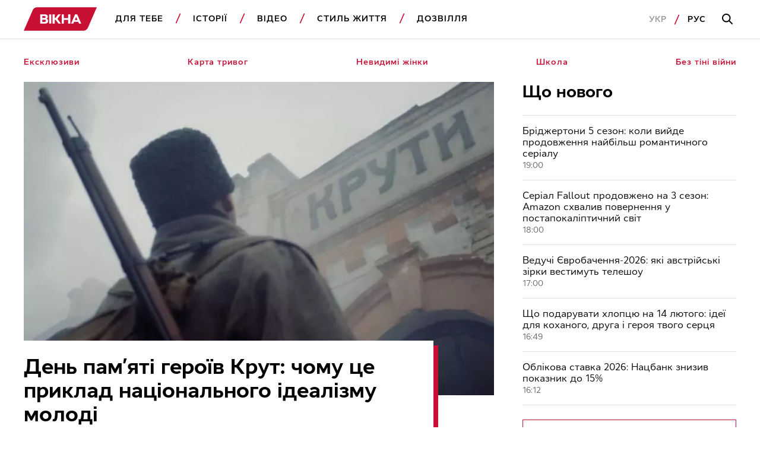

--- FILE ---
content_type: text/html; charset=UTF-8
request_url: https://vikna.tv/
body_size: 41528
content:
<!doctype html>
<html lang="uk"
      prefix="og: https://ogp.me/ns#">
<head>
	<meta charset="UTF-8">
	<meta name="viewport" content="width=device-width, initial-scale=1">
	<!-- Google Tag Manager -->
<script>(function(w,d,s,l,i){w[l]=w[l]||[];w[l].push({'gtm.start':
new Date().getTime(),event:'gtm.js'});var f=d.getElementsByTagName(s)[0],
j=d.createElement(s),dl=l!='dataLayer'?'&l='+l:'';j.async=true;j.src=
'https://www.googletagmanager.com/gtm.js?id='+i+dl;f.parentNode.insertBefore(j,f);
})(window,document,'script','dataLayer','GTM-P3X93MD');</script>
<!-- End Google Tag Manager --><meta name="interkassa-verification" content="117b1c92cb044207940531c223722547" /><script charset="UTF-8" src="//web.webpushs.com/js/push/7d55f64164851afdf66062e9147d3cea_1.js" async></script>
<script async src="https://fundingchoicesmessages.google.com/i/pub-8117474556479363?ers=1" nonce="75-E223Zpoah7hu6nhCt4Q"></script><script nonce="75-E223Zpoah7hu6nhCt4Q">(function() {function signalGooglefcPresent() {if (!window.frames['googlefcPresent']) {if (document.body) {const iframe = document.createElement('iframe'); iframe.style = 'width: 0; height: 0; border: none; z-index: -1000; left: -1000px; top: -1000px;'; iframe.style.display = 'none'; iframe.name = 'googlefcPresent'; document.body.appendChild(iframe);} else {setTimeout(signalGooglefcPresent, 0);}}}signalGooglefcPresent();})();</script><title>Вікна – новини України та світу, лайфстайл, корисні поради</title>
<meta name='robots' content='max-image-preview:large, max-snippet:-1, max-video-preview:-1' />
<link rel="alternate" hreflang="uk" href="https://vikna.tv/" />
<link rel="alternate" hreflang="ru" href="https://vikna.tv/ru/" />
<link rel="alternate" hreflang="x-default" href="https://vikna.tv/" />

<!-- All In One SEO Pack 3.7.1.8.8-adt[1399,1425] -->
<meta name="description"  content="Вікна – новини України та світу. Стиль життя та корисні поради від експертів на сайті Вікна" />

<script type="application/ld+json" class="aioseop-schema">{"@context":"https://schema.org","@graph":[{"@type":"Organization","@id":"https://vikna.tv/#organization","url":"https://vikna.tv/","name":"Вікна-новини","sameAs":["https://www.facebook.com/viknaSTB/","https://t.me/viknatv/","https://www.instagram.com/vikna.tv/","https://x.com/Viknatv","https://www.youtube.com/@Vikna-novyny-STB"],"logo":{"@type":"ImageObject","@id":"https://vikna.tv/#logo","url":"https://vikna.tv/wp-content/uploads/2021/11/26/vikna-logo.png","caption":"Вікна &#8211; новини України та світу, лайфстайл, корисні поради"},"image":{"@id":"https://vikna.tv/#logo"}},{"@type":"WebSite","@id":"https://vikna.tv/#website","url":"https://vikna.tv/","name":"Вікна","publisher":{"@id":"https://vikna.tv/#newsmediaorganization"},"potentialAction":{"@type":"SearchAction","target":"https://vikna.tv/?s={search_term_string}","query-input":"required name=search_term_string"}},{"@type":"WebPage","@id":"https://vikna.tv#webpage","url":"https://vikna.tv","inLanguage":"uk","name":"Вікна – новини України та світу, лайфстайл, корисні поради","isPartOf":{"@id":"https://vikna.tv/#website"},"breadcrumb":{"@id":"https://vikna.tv#breadcrumblist"},"description":"Вікна – новини України та світу. Стиль життя та корисні поради від експертів на сайті Вікна","datePublished":"2021-11-25T09:59:14+02:00","dateModified":"2024-11-26T12:42:52+02:00","about":{"@id":"https://vikna.tv/#newsmediaorganization"}},{"@type":"BreadcrumbList","@id":"https://vikna.tv#breadcrumblist","itemListElement":[{"@type":"ListItem","position":1,"item":{"@type":"WebPage","@id":"https://vikna.tv/","url":"https://vikna.tv/","name":"Вікна"}}]}]}</script>
<link rel="canonical" href="https://vikna.tv/" />
<meta property="og:type" content="website" />
<meta property="og:title" content="Вікна – новини України та світу, лайфстайл, корисні поради" />
<meta property="og:description" content="Вікна – новини України та світу. Стиль життя та корисні поради від експертів на сайті Вікна" />
<meta property="og:url" content="https://vikna.tv/" />
<meta property="og:site_name" content="Вікна" />
<meta property="og:image" content="https://vikna.tv/wp-content/uploads/2021/12/13/vikna.png" />
<meta property="og:image:width" content="1200" />
<meta property="og:image:height" content="800" />
<meta property="og:image:secure_url" content="https://vikna.tv/wp-content/uploads/2021/12/13/vikna.png" />
<meta name="twitter:card" content="summary_large_image" />
<meta name="twitter:site" content="@Viknatv" />
<meta name="twitter:creator" content="@Viknatv" />
<meta name="twitter:domain" content="vikna.tv" />
<meta name="twitter:title" content="Вікна – новини України та світу, лайфстайл, корисні поради" />
<meta name="twitter:description" content="Вікна – новини України та світу. Стиль життя та корисні поради від експертів на сайті Вікна" />
<meta name="twitter:image" content="https://vikna.tv/wp-content/uploads/2021/12/13/vikna.png" />
<!-- All In One SEO Pack -->
<link rel="amphtml" href="https://vikna.tv/amp/" /><meta name="generator" content="AMP for WP 1.0.99.2"/><link rel='dns-prefetch' href='//player.bidmatic.io' />
<link rel='dns-prefetch' href='//securepubads.g.doubleclick.net' />
<link rel='dns-prefetch' href='//www.googletagmanager.com' />
<link rel='dns-prefetch' href='//www.google-analytics.com' />
<link rel='dns-prefetch' href='//tpc.googlesyndication.com' />
<link rel='dns-prefetch' href='//gaua.hit.gemius.pl' />
<link rel='preconnect' href='https://www.googletagmanager.com' />
<link rel='preconnect' href='https://www.google-analytics.com' />
<style id='classic-theme-styles-inline-css' type='text/css'>
/*! This file is auto-generated */
.wp-block-button__link{color:#fff;background-color:#32373c;border-radius:9999px;box-shadow:none;text-decoration:none;padding:calc(.667em + 2px) calc(1.333em + 2px);font-size:1.125em}.wp-block-file__button{background:#32373c;color:#fff;text-decoration:none}
</style>
<link rel='preload' as='style' onload="this.onload=null;this.rel='stylesheet'" id='social-embed-styles-css' href='https://vikna.tv/wp-content/plugins/social-embed/dist/css/social-embed-styles.css?ver=1.1.1' type='text/css' media='all' />
<noscript><link rel='preload' as='style' onload="this.onload=null;this.rel='stylesheet'" id='social-embed-styles-css' href='https://vikna.tv/wp-content/plugins/social-embed/dist/css/social-embed-styles.css?ver=1.1.1' type='text/css' media='all' />
</noscript><script src="https://player.bidmatic.io/microplayer/v2/smartvideo.ab.min.js" defer id="bidmatic-smartvideo-js"></script><link rel="https://api.w.org/" href="https://vikna.tv/wp-json/" /><link rel="alternate" title="JSON" type="application/json" href="https://vikna.tv/wp-json/wp/v2/pages/17" /><style>#wp-admin-bar-server-ip.server-ip div{background:#B4D6C6;color:rgb(29, 35, 39);}</style>			<script type="application/ld+json">
				{
  "@context": "https://schema.org",
  "@type": "NewsMediaOrganization",
  "name": "Вікна – новини України та світу, лайфстайл, корисні поради",
  "url": "https://vikna.tv/",
  "logo": {
    "@type": "ImageObject",
    "url": "https://vikna.tv/wp-content/uploads/2021/11/26/vikna-logo.png",
    "width": 249,
    "height": 80
  },
  "sameAs": [
    "https://www.facebook.com/viknaSTB/",
    "https://t.me/viknatv/",
    "https://www.instagram.com/vikna.tv/",
    "https://x.com/Viknatv",
    "https://www.youtube.com/@Vikna-novyny-STB"
  ],
  "publishingPrinciples": "https://vikna.tv/redakczijna-polityka/",
  "address": {
    "@type": "PostalAddress",
    "streetAddress": "вул. Паньківська, 11",
    "addressLocality": "м. Київ",
    "postalCode": "01033",
    "addressCountry": "UA"
  },
  "contactPoint": {
    "@type": "ContactPoint",
    "url": "https://vikna.tv/kontakty/",
    "contactType": "customer service"
  }
}
			</script>
			
<link rel="manifest" href="https://vikna.tv/wp-json/adt-pwa/v1/ua/">
        <script>window.addEventListener('load',async()=>{if('serviceWorker' in navigator){try{await navigator.serviceWorker.register('/adt-pwa-sw.js',{scope: '/'}); console.info('%c%s','color: green; border: 1px solid;','PWA Service Worker register success!')}catch(e){console.log('%c%s','color: red; border: 1px solid;','PWA Service Worker register fail!',e)}}else{console.log('%c%s','color: yellow; border: 1px solid;','PWA: Service workers are not supported!')}})</script><meta name="mobile-web-app-capable" content="yes">
    <meta name="apple-mobile-web-app-capable" content="yes">
    <meta name="theme-color" content="#c81034">
    <meta name="msapplication-navbutton-color" content="#c81034">
    <meta name="apple-mobile-web-app-status-bar-style" content="black-translucent">
    <meta name="msapplication-starturl" content="/ua/">
    <link rel="icon" type="image/png" sizes="144x144" href="https://vikna.tv/assets/android-chrome-144x144.png">
    <link rel="apple-touch-icon" type="image/png" sizes="144x144" href="https://vikna.tv/assets/android-chrome-144x144.png">
    <link rel="icon" type="image/png" sizes="192x192" href="https://vikna.tv/assets/android-chrome-192x192.png">
    <link rel="apple-touch-icon" type="image/png" sizes="192x192" href="https://vikna.tv/assets/android-chrome-192x192.png">
    <link rel="icon" type="image/png" sizes="512x512" href="https://vikna.tv/wp-content/uploads/2025/04/30/512x512.png">
    <link rel="apple-touch-icon" type="image/png" sizes="512x512" href="https://vikna.tv/wp-content/uploads/2025/04/30/512x512.png">
	<style></style>

	<style>
    .cookie-pop {
        position: fixed;
        display: none;
        right: 0;
        bottom: 0;
        left: 0;
        font-size: 13px;
        background: #fff;
        z-index: 999999;
        padding: 20px 10px;
        max-width: 100%;
        min-width: 100%;
        box-sizing: border-box;
        border-top: 1px solid rgba(0,0,0,0.12);
    }

    .cookie-pop.show {
        display: block;
    }

    .cookie-pop-content {
        display: grid;
        grid-template-columns: 1fr auto;
        align-items: center;
        max-width: 1024px;
        margin: 0 auto;
        gap: 20px;
    }

    .cookie-pop-text {
        line-height: 19px;
        color: #000;
    }

    .cookie-pop-text a {
        color: #C81034;
    }

    .cookie-pop-agree {
        margin: 0 auto;
        padding: 5px 10px;
        text-transform: uppercase;
        background: #C81034;
        color: #fff;
    }

    .cookie-pop-agree:hover {
        cursor: pointer;
    }

    @media screen and (max-width: 768px) {
        .cookie-pop-content {
            grid-template-columns: 1fr;
            grid-template-rows: 1fr auto;
        }
    }

    @media screen and (max-width: 576px) {
        .cookie-pop-content {
            gap: 5px;
            font-size: 12px;
        }
    }
</style><style>.gptAd:empty{height:0 !important;margin:0}.gptAd div:empty{height:0 !important;margin:0}.hide-empty:empty{height:0 !important;margin:0 !important}.gap-placeholder{display:block;position:relative;text-align:center}.gap-placeholder-image{display:block;margin:0 auto;width:auto}.promo-placeholder{position:relative}.promo-placeholder::before{background-color:#f0f0f0;color:#bbb6b6;align-content:center;text-align:center;content:"Ad";position:absolute;bottom:0;left:0;right:0;top:0;z-index:-1}/*# sourceMappingURL=style.min.css.map */</style>
<style>@font-face{font-display:swap;font-family:Cyntho Next SLM;font-style:normal;font-weight:400;src:url(/wp-content/themes/vikna/dist/fonts/CynthoNextSLM-Regular.woff2) format("woff2")}@font-face{font-display:swap;font-family:Cyntho Next SLM;font-style:normal;font-weight:600;src:url(/wp-content/themes/vikna/dist/fonts/CynthoNextSLM-SemiBold.woff2) format("woff2")}@font-face{font-display:swap;font-family:Cyntho Next SLM;font-style:normal;font-weight:700;src:url(/wp-content/themes/vikna/dist/fonts/CynthoNextSLM-Bold.woff2) format("woff2")}.schema-faq-question,.schema-how-to-step-name{font-size:22px;line-height:26px;margin-bottom:24px}.schema-faq-question{display:block}.schema-faq{margin-bottom:40px}.schema-faq .schema-faq-answer{margin-bottom:0}.schema-faq img,.schema-how-to img{width:100%}.schema-how-to .schema-how-to-steps .schema-how-to-step{border-bottom:1px solid rgba(0,0,0,.8);list-style-position:inside;margin-bottom:40px;margin-left:0;padding-bottom:40px;padding-left:0}.schema-how-to .schema-how-to-steps .schema-how-to-step:last-child{border-bottom:unset;padding-bottom:0}.schema-how-to .schema-how-to-steps .schema-how-to-step::marker{font-size:22px;line-height:26px}.schema-how-to .schema-how-to-steps .schema-how-to-step .schema-how-to-step-text{margin-bottom:0}.schema-how-to .schema-how-to-steps .schema-how-to-step ul{margin-top:24px}.schema-how-to .schema-how-to-steps .schema-how-to-step ul li{list-style-type:square;margin-left:0;padding:0}@media(min-width:768px){.schema-faq-question,.schema-how-to .schema-how-to-steps .schema-how-to-step::marker,.schema-how-to-step-name{font-size:24px;line-height:28px}}@media(min-width:1280px){.schema-faq-question,.schema-how-to .schema-how-to-steps .schema-how-to-step::marker,.schema-how-to-step-name{font-size:28px;line-height:32px}.schema-faq{margin-bottom:48px}.schema-faq .schema-how-to-steps .schema-how-to-step{margin-bottom:48px;padding-bottom:48px}}:root{--black:#000;--grey:#000 60%;--red:#c81034;--white:#fff;--grey-background:rgba(0,0,0,.04);--grey-border:solid 1px rgba(0,0,0,.12)}*{box-sizing:border-box;margin:0;padding:0;scroll-behavior:smooth;scroll-margin-top:85px}body{font-family:Cyntho Next SLM,Segoe UI,Roboto,Arial,Helvetica,sans-serif;font-weight:400}.h1,h1{font-size:28px;line-height:31px}.h2,h2{font-size:24px;line-height:26px}.h3,.schema-faq-question,blockquote p,h3{font-size:22px;line-height:26px}.h4,h4{font-size:18px}.h4,.h5,h4,h5{line-height:22px}.h5,h5{font-size:16px;font-weight:400}.text-bold{font-weight:700}a{text-decoration:none}a :visited{color:initial}.text-wrapper .no-highlight{color:unset}img{display:inline-block;height:auto}.hidden{display:none}.db{display:block}.mw-300{max-width:300px}.subhead-2{letter-spacing:.99px}.caption-1,.load-more,.subhead-2{font-size:14px;line-height:20px}.load-more{background:0 0;border:1px solid var(--red);color:var(--red);display:inline-block;font-weight:600;letter-spacing:.99px;margin:0 auto;padding-bottom:14px;padding-top:14px;text-align:center;text-transform:uppercase;width:100%}.promo-sidebar{margin:0 auto 40px;position:relative}.promo-sidebar img{display:block;margin:0 auto;width:100%}.ajax-article{padding-top:20px}.ajax-article .promo-sidebar{margin:0 auto}.promo-mobile{max-width:300px}.promo-portrait{max-width:728px}.promo-landscape.margin-top,.promo-large.margin-top,.promo-mobile.margin-top,.promo-portrait.margin-top{margin-top:40px}.main-wrapper{margin:0 auto;padding-top:95px}.section-wrapper{padding-right:20px}.left-padding,.section-wrapper{padding-left:20px}.item-category{color:var(--red)}.item-title{color:var(--black)}.item-title.bold>h5{font-size:18px;font-weight:700}.item-category{color:var(--red);display:inline-block;font-size:14px;font-weight:600;letter-spacing:.99px;line-height:20px;margin-bottom:8px;text-transform:uppercase}.item-category.db{display:block}.border-top{border-top:1px solid #000;padding-top:40px}.category-red{background:var(--red);border-bottom-right-radius:20px 50px;border-top-left-radius:20px 50px;color:var(--white);height:20px;line-height:19px;margin-left:5px;padding:1px 10px 0;position:relative}.category-red:before{border-color:var(--red) transparent var(--red) transparent;border-style:solid;border-top-right-radius:100px;border-width:0 0 20px 10px;content:"";left:-5px;position:absolute;top:0}.category-red:after{border-bottom-left-radius:100px;border-color:var(--red) transparent var(--red) transparent;border-style:solid;border-width:20px 10px 0 0;content:"";left:calc(100% - 5px);position:absolute;top:0}article .item-img,section .item-img{display:block;margin-bottom:16px}article .preview-img,article .profile-img,section .preview-img,section .profile-img{display:block;width:100%}.item-section-title{color:var(--black);display:block;margin-bottom:20px}.scroll-wrapper{display:flex;overflow-x:scroll}.scroll-wrapper .img-content-wrapper,.scroll-wrapper .item-wrap{min-width:236px}.scroll-wrapper .img-content-wrapper:last-child,.scroll-wrapper .item-wrap:last-child{margin-right:20px}.item-text-wrap,section{width:100%}.pagination{column-gap:66px;display:grid;font-weight:700;letter-spacing:.99px;line-height:22px}@media screen and (max-width:1279px){.pagination{grid-template-columns:1fr}}.pagination .nav-links{align-items:center;display:flex;gap:27px;height:48px;justify-content:center;position:relative}.pagination .page-numbers.disable:before{border-color:rgba(0,0,0,.4)}.pagination .next,.pagination .prev{align-items:center;background-color:unset;border:1px solid var(--black);content:"";cursor:pointer;display:flex;height:48px;justify-content:center;position:absolute;width:48px}.pagination .page-number-hide{display:none}.next:hover:before,.prev:hover:before{border-color:var(--white)}.next:before,.prev:before{border-right:2px solid var(--black);border-top:2px solid var(--black);content:"";display:block;height:11px;position:relative;width:11px}.next:disabled:before,.prev:disabled:before{border-color:rgba(0,0,0,.4)}.next{right:0}.next:before{left:-3px;transform:rotate(45deg)}.prev{left:0}.prev:before{left:3px;transform:rotate(-135deg)}.border-btm-grey{border-bottom:var(--grey-border)}blockquote{position:relative}blockquote p{font-weight:700}blockquote:before{background-image:url(/wp-content/themes/vikna/dist/images/icon/quote-icon.svg);background-repeat:no-repeat;content:"";display:block;height:29px;line-height:0;margin-bottom:26px;width:41px}.adaptive_iframe_wrapper{height:0;padding-bottom:56.25%;position:relative}.adaptive_iframe_wrapper iframe{border:0;bottom:0;height:100%;left:0;overflow:hidden;position:absolute;right:0;top:0;width:100%}hr.wp-block-separator{border-bottom:1px solid rgba(0,0,0,.12);border-style:initial;margin-bottom:40px;margin-top:40px}.logged-in .header{top:46px}.wq_questionTextCtr{width:100%}.wq-result-title.wq_resultTitle{font-size:24px;font-weight:700;padding:25px 0}.wq-question-answers>p{color:var(--red);font-size:20px;font-weight:700;margin-bottom:15px}.next_article_load{display:flex;justify-content:center}.headline_load{display:none;margin:30px 0}.headline_load.loading{display:flex}.partner-wrapper{margin:16px auto 0;max-width:1034px;padding:40px 20px}.post-separator{border-bottom:1px solid #000;margin-bottom:20px;padding-bottom:20px!important}.article_category_list{display:flex;flex-wrap:wrap}@media screen and (max-width:1024px){.article_category_list{margin-bottom:12px}}.article_category_list a:after{background-image:url([data-uri]);background-position:50%;background-repeat:no-repeat;content:"";height:18px;padding-left:5px;position:absolute;vertical-align:middle;width:10px}.article_category_list a:last-of-type:after{background:none}.content-page-section .category{margin-right:16px}.mt-0{margin-top:0!important}.mobile-menu-footer .lang-selector--items{display:flex}.time{color:rgba(0,0,0,.6);font-size:14px}.header{background-color:var(--white);border-bottom:var(--grey-border);position:fixed;top:0;width:100%;z-index:9999}.navbar-logo{display:inline-block}.logo{height:30px;vertical-align:middle;width:99.26px}.dws-menu{background:var(--secondary-color);font-weight:600;line-height:22px;list-style-type:none;overflow:hidden;padding:12px 22px 12px 20px;text-transform:uppercase}.dws-menu [type=checkbox]{display:none}.menu-wrapper{list-style-type:none;max-height:0}.menu-wrapper a{color:var(--black);text-decoration:none}.menu-item{position:relative}.menu-item a{display:block}.menu-item>a{border-bottom:var(--grey-border);font-size:16px;letter-spacing:.99px;padding-bottom:20px;padding-top:20px}label.toggleMenu{background-image:url(/wp-content/themes/vikna/dist/images/icon/burger.svg);background-position:50%;background-repeat:no-repeat;height:100%;position:absolute;right:12px;top:0;width:40px}input.toggleMenu:checked~label.toggleMenu{background-image:url(/wp-content/themes/vikna/dist/images/icon/close.svg)}input.toggleMenu:checked~.menu-wrapper{box-shadow:0 12px 12px 0 rgba(0,0,0,.1);justify-content:space-between;left:0;max-height:calc(100vh - 58px);overflow-y:scroll;position:absolute;top:54px;transition:max-height .7s;width:100%}input.toggleMenu:checked~.menu-wrapper>li{background-color:var(--white);padding-left:20px;padding-right:20px}input.toggleMenu:checked~.menu-wrapper .search-mobile-place{display:block}.submenu-list{max-height:0}.submenu-list .submenu-item:last-child{border-bottom:var(--grey-border)}.submenu-item{display:none}.submenu-item a{padding-bottom:10px;padding-top:10px;text-transform:none}label.toggleSubmenu{display:flex;height:100%;justify-content:center;position:absolute;right:12px;top:0;width:40px}label.toggleSubmenu:before{background-image:url(/wp-content/themes/vikna/dist/images/icon/arrow-down.svg);background-position:50%;background-repeat:no-repeat;background-size:21px 11.5px;content:"";display:block;height:24px;position:absolute;top:20px;width:24px}input.toggleSubmenu:checked~.submenu-list{max-height:5000px;transition:max-height 2s}input.toggleSubmenu:checked~.submenu-list .submenu-item{display:block}input.toggleSubmenu:checked~a{border-bottom:none;color:var(--red);padding-bottom:10px}input.toggleSubmenu:checked~label.toggleSubmenu:before{background-image:url(/wp-content/themes/vikna/dist/images/icon/arrow-up.svg);background-repeat:no-repeat}.mobile-menu-footer{align-items:center;display:flex;justify-content:flex-start;padding-bottom:20px;padding-top:20px;position:relative}.mobile-menu-footer a{letter-spacing:.99px}.mobile-menu-footer a:active{color:rgba(0,0,0,.4)}.mobile-menu-footer .lang:first-child{margin-right:13px}.mobile-menu-footer .lang:first-child:after{background-image:url([data-uri]);background-repeat:no-repeat;content:"";display:inline-block;height:18px;margin-left:13px;vertical-align:middle;width:10px}.mobile-menu-footer .lang-active{color:rgba(0,0,0,.4)}.login{border:1px solid #000;display:none;font-size:14px;line-height:20px;margin-left:auto;padding:8px 20px}.active,a.active{color:var(--red)}.search-button-input,.search-button-mobile{background-image:url(/wp-content/themes/vikna/dist/images/icon/search.svg);background-position:50%;background-repeat:no-repeat}.search-button-mobile{height:100%;position:absolute;right:52px;top:0;width:40px}.search-button-input{background-color:var(--white);border:none;display:none;height:52px;left:21px;position:absolute;top:33px;width:55px}.search-button-full{display:none}.search-mobile-place{display:none;padding-bottom:20px;padding-top:32px}.search-input{border:var(--grey-border);height:54px;padding-left:16px;width:100%}.search-input:focus-within{outline:none;padding-left:56px}.search-input:focus-within~.search-button-input{display:block}.hot-topics-menu{padding:0 20px}.hot-topics-menu .menu-wrapper{display:flex;justify-content:space-between;list-style-type:none;max-height:none;overflow:auto}.hot-topics-menu .menu-item{list-style-type:none;margin-right:20px}.hot-topics-menu .menu-item:before{background-image:none}.hot-topics-menu .menu-item:last-child{margin-right:0}.hot-topics-menu .menu-item a{border-bottom:0;color:var(--red);font-size:14px;font-weight:600;white-space:nowrap}.button-scroll{display:inline-block;left:calc(100% - 48px);position:fixed;top:calc(100% - 56px)}.button-scroll .scroll-btn{align-items:center;background-color:var(--red);content:"";display:flex;height:56px;justify-content:center;right:0;width:48px}.button-scroll .scroll-btn:before{border-right:2px solid var(--white);border-top:2px solid var(--white);content:"";display:block;height:11px;left:-3px;position:relative;transform:rotate(45deg);width:11px}.button-scroll .scroll-left-content{align-items:center;background-color:var(--red);display:inline-grid;grid-template-columns:56px auto;height:56px;position:fixed;right:48px;top:calc(100% - 56px);width:calc(100% - 48px)}.button-scroll .scroll-left-content .scroll-text-wrapper{color:var(--white);font-size:14px;font-weight:600;line-height:20px;padding:8px 0 8px 16px}.button-scroll .scroll-left-content .read-more{color:hsla(0,0%,100%,.8);display:none;letter-spacing:.08em;text-transform:uppercase}.button-scroll.left-button{left:0}.button-scroll.left-button .scroll-btn:before{left:0;transform:rotate(225deg)}.button-scroll.left-button .scroll-left-content{grid-template-columns:auto 56px;right:0}.button-scroll.left-button .scroll-left-content .preview-img{order:2}.button-scroll.left-button .scroll-left-content .scroll-text-wrapper{order:1}.promo-mobile{margin-bottom:40px}.promo-landscape,.promo-large,.promo-portrait{display:none}.section-img_text-bottom{margin-bottom:40px}.section-img_text-bottom .item-img{margin-bottom:0}.section-img_text-bottom .item-text-wrap{box-shadow:8px 8px 0 var(--red);padding:20px 20px 20px 0}.section-img_text-bottom .item-title h2{margin-bottom:8px}.section-only-text{margin-bottom:40px}.section-only-text .item-section-title{border-bottom:var(--grey-border);margin-bottom:16px;padding-bottom:20px}.section-only-text .item-text-wrap{border-bottom:var(--grey-border);margin-bottom:16px;padding-bottom:16px}.section-only-text .item-text-wrap:nth-child(6){margin-bottom:20px}.section-only-text .with-category{line-height:22px}.i_tb-ot-i_tb-1x1_10x1{padding:0}::-webkit-scrollbar-thumb{background-color:hsla(0,0%,100%,.4);border-radius:4px}.black-bg{background-color:var(--black)}.black-bg .item-title{color:var(--white)}.black-bg .load-more{border:1px solid var(--white);color:var(--white)}.black-bg .item-section-title{padding-left:20px;padding-right:20px}.black-bg .black-bg-wrapper .section-wrapper{margin-bottom:40px}.section-1x1_10x1{padding-bottom:40px;padding-top:40px}.section-1x1_10x1 .item-section-title{color:var(--white)}.section-1x1_10x1 .item-section-title+.item-text-wrap{margin-bottom:40px}.section-1x1_10x1.black-bg-submenu{margin-bottom:40px;padding-bottom:20px;padding-top:20px}.section-1x1_10x1.black-bg-submenu .sub-menu-category li>a{color:var(--white)}.section-1x1_10x1.black-bg-submenu .section-10x1{margin-bottom:0}.preview-img-wrapper{position:relative}.duration-video{background-color:rgba(0,0,0,.6);bottom:0;color:var(--white);font-size:14px;font-weight:600;letter-spacing:.99px;line-height:20px;padding:4px 15px 4px 12px;position:absolute}.duration-video:before{background-image:url(/wp-content/themes/vikna/dist/images/icon/duration-icon.svg);background-position:50%;background-repeat:no-repeat;background-size:12.25px 13.26px;content:"";display:inline-block;height:16px;margin-right:8px;vertical-align:text-bottom;width:16px}.section-10x1{margin-bottom:20px;overflow:hidden}.section-10x1 .scroll-wrapper{padding-bottom:22px}.section-10x1 h5{font-size:18px;font-weight:700;line-height:22px}.section-10x1 .scroll-wrapper{gap:20px}.section-img_text-right{margin-bottom:40px;padding-top:40px}.section-img_text-right.section_10x1 .section-title{margin-bottom:24px}.section-img_text-right .item-text-wrap{margin-bottom:40px}.section-img_text-right .item-desc{display:none}.video-section{margin-top:40px}.section-1x3_advise{background-color:rgba(0,0,0,.04);margin-bottom:40px;margin-top:40px;padding-bottom:40px;padding-top:40px}.section-1x3_advise .item-wrap{background-color:var(--white);display:grid;grid-template-rows:1fr 2fr;padding:24px 20px 0;text-align:center}.section-1x3_advise .item-wrap h5{font-size:18px;font-weight:700;line-height:22px}.section-1x3_advise .item-category,.section-1x3_advise .item-title{margin-bottom:20px}.section-1x3_advise .preview-img{border-radius:50%;height:158px;margin:0 auto 16px;object-fit:cover;width:158px}.section-1x3_advise .counselor-name{color:var(--black)}.section-1x3_advise .counselor-desc{color:rgba(0,0,0,.6);font-size:14px;line-height:20px}.section-1x3_advise .scroll-wrapper{gap:16px}.button-left,.button-right{display:none}.section-1x1_4x1 .section-img_text-bottom{margin-top:0}.section-4x1-2 .preview-img{min-height:157px;object-fit:cover}.section-4x1{margin-bottom:40px}.section-4x1 .scroll-wrapper{gap:16px}.section-1x3_author .item-text-wrap{margin-bottom:40px}.section-1x3_author .item-title h4{margin-bottom:8px}.section-1x3_author .interviewed-person{font-weight:700;margin-bottom:8px}.section-1x3_author .author{color:rgba(0,0,0,.6);font-size:14px;font-weight:400;line-height:20px}.section-1x3_author .items-wrapper{display:flex;flex-wrap:wrap}.section-1x3_author .promo-mobile-first{order:-1}.section-img_text-right_4x1 .section-img_text-bottom{margin-top:0}.footer-wrapper{margin-top:40px;text-align:center}.footer-wrapper .footer-logo{display:block;margin-bottom:32px}.footer-wrapper .footer-logo .logo{height:40px;width:124.08px}.footer-wrapper .logo_media-wrapper{border-bottom:var(--grey-border);margin-bottom:40px;padding-bottom:40px}.footer-wrapper .soc-media{display:inline-flex;gap:10px}.footer-wrapper .soc-media a{border:1px solid #000;border-radius:22px;display:inline-block;padding:9px}.footer-wrapper .soc-media svg{display:block}.footer-wrapper .footer-menu{margin-bottom:40px}.footer-wrapper .footer-menu :last-child{margin-bottom:0}.footer-wrapper .item-footer-menu{color:var(--black);display:block;font-size:16px;line-height:22px;margin-bottom:8px}.footer-wrapper .copyright{border-top:var(--grey-border);font-size:14px;line-height:20px;margin-bottom:40px;padding-top:40px}.footer-wrapper .copyright p{color:rgba(0,0,0,.6);margin-bottom:10px}.footer-wrapper .copyright a{color:var(--black);display:block;margin-bottom:10px}.footer-wrapper .copyright :last-child{margin-bottom:0}.footer-wrapper .logos-wrapper{display:flex;justify-content:space-between;margin-bottom:40px}.footer-wrapper .logos-wrapper a,.footer-wrapper .logos-wrapper svg{display:block}.section-swap-wrapper{margin:0 auto;max-width:940px}.clearfix:after{clear:both;content:" ";display:block;font-size:0;height:0;visibility:hidden}@media screen and (max-width:1023px){.section-swap-wrapper{display:flex;flex-direction:column}}.section-1,.section-2,.section-3,.section-4{max-width:100%}.section-text-left_img .date-item>h4{border-bottom:1px solid rgba(0,0,0,.12);margin-top:40px;padding-bottom:20px;text-transform:lowercase}.section-text-left_img .item-wrap{border-bottom:1px solid rgba(0,0,0,.12);display:grid;gap:16px;grid-template-columns:1fr 100px;padding-bottom:20px;padding-top:20px}.section-text-left_img .item-wrap .item-title>h4{margin-bottom:8px}.section-text-left_img .item-wrap .item-img{margin-bottom:0;min-width:100px}.menu-item-page{margin:25px 0 40px}.img-text-bottom_promo_wrapper .section-img_text-bottom{margin-top:0}.section-1x3_category.section-1x3_category.border-top{border-top:unset;padding-top:0}.section-1x3_category .item-text-wrap{margin-bottom:40px}.section-1x3_category .promo-mobile{display:none}.section-author .author-img{margin-bottom:20px}.section-author.margin-bottom{margin-bottom:40px}.answers{align-items:center}.answers .profile-img{border-radius:50%;object-fit:cover}.answers .author{color:var(--black);font-weight:700}.section-text-left_img .answers{color:rgba(0,0,0,.6);font-size:14px;margin-bottom:16px}.section-text-left_img .answers .author{font-size:18px;line-height:22px}.section-text-left_img .answers .profile-img{display:none}.section-text-left_img .date-wrapper{margin-bottom:40px}.section-text-left_img .date-wrapper .preview-img{height:100px;max-width:100px;object-fit:cover}.section-author .author-wrapper .author-content-wrapper{border-bottom:1px solid #000;padding-bottom:24px}.section-author .author-wrapper .author-content-wrapper h1{margin-bottom:8px}.section-author .author-wrapper .author-content-wrapper .order-wrapper{border-bottom:var(--grey-border);margin-bottom:21px;padding-bottom:21px}.section-author .author-wrapper .author-content-wrapper .author-description{margin-bottom:20px}.section-author .author-wrapper .author-content-wrapper p{font-size:18px;line-height:26px;margin-bottom:40px}.section-author .author-wrapper .author-content-wrapper h3{margin-bottom:20px}.section-author .author-wrapper .author-content-wrapper li{font-size:18px;line-height:26px;list-style-position:inside;list-style-type:square;margin-bottom:24px}.section-author .author-wrapper .author-content-wrapper li::marker{color:var(--red)}.section-author .soc-media a{display:inline-block;margin-right:20px}.section-author .soc-media a:last-child{margin-right:0}.author-img{border-radius:50%;object-fit:cover}.author-img.large-width{flex-shrink:0;height:120px;width:120px}.author-img.small-width{height:80px;width:80px}input[type=checkbox],input[type=checkbox]:checked~.btn{display:none}input[type=checkbox]:checked~#content{display:block}#content{display:none}.btn{color:var(--red);display:block;text-decoration:none}.btn:after{background-image:url(/wp-content/themes/vikna/dist/images/icon/arrow-down-red.svg);background-position:50%;background-repeat:no-repeat;background-size:21px 11.5px;content:"";display:inline-block;height:24px;margin-left:10px;vertical-align:middle;width:24px}.section-author.tag-page #content{border-bottom:1px solid var(--black);display:block;padding-bottom:40px}.section-author.tag-page .author-wrapper{border-bottom:unset;padding-bottom:0}.section-author.tag-page .author-content-wrapper{border-bottom:1px solid var(--black);padding-bottom:40px}.section-author.tag-page .author-content-wrapper p:last-child{margin-bottom:0}.content-page-section .article-labels{align-items:center;column-gap:12px;display:flex;flex-wrap:wrap;margin-bottom:8px}.content-page-section .category{color:var(--black);display:block;font-weight:600;text-transform:uppercase}.content-page-section .title-wrapper{margin:16px auto 20px}.content-page-section .title-wrapper h1{margin-bottom:16px}.content-page-section .main-image{margin:0 auto 40px}.content-page-section .promo-wrapper{margin-bottom:40px}.content-page-section .promo-wrapper .promo-sidebar{margin:0 auto}.content-page-section .author{color:var(--black);display:inline-block;margin-right:10px}.content-page-section .author:after{background-image:url([data-uri]);background-repeat:no-repeat;content:"";display:inline-block;height:14px;margin-left:10px;width:9px}.content-page-section .source{color:rgba(0,0,0,.6);display:inline-block;font-size:12px;margin-top:8px}.content-page-section .source a{color:rgba(0,0,0,.6)}.content-page-section .source .thumbnail-caption:after{background-image:url([data-uri]);background-repeat:no-repeat;content:"";display:inline-block;height:13px;margin-left:5px;margin-top:-3px;vertical-align:middle;width:10px}.content-page-section .source.over-promo{color:var(--black);font-size:16px}.content-page-section.with-video .section-4x1 .item-section-title,.content-page-section.with-video .share-content-wrapper,.content-page-section.with-video .title-wrapper{padding:0 20px}.text-wrapper{font-size:18px;line-height:26px;margin-bottom:20px}.text-wrapper img[class*=wp-image-]{max-width:100%;vertical-align:middle;width:100%}.text-wrapper>img{width:100%}.text-wrapper p,.text-wrapper>img{margin-bottom:24px}.text-wrapper .wp-caption-text{color:rgba(0,0,0,.6);display:inline-block;font-size:12px}.text-wrapper .wp-caption-text a{color:rgba(0,0,0,.6);text-decoration:underline}.category-item{color:var(--red);display:inline-block;font-size:14px;font-weight:600;letter-spacing:.99px;line-height:20px;text-transform:uppercase}.category-item.over-preview{margin-bottom:20px}.child-category-description{border-bottom:1px solid var(--black);padding-bottom:10px}.child-category-description.text-wrapper{margin-bottom:30px}span.date-item{white-space:nowrap}.news-tags{margin-bottom:40px}.news-tags.border-btm-grey{padding-bottom:24px}.news-tags .item-category{margin-bottom:0}.news-tags .category-red{margin-top:10px}.news-tags .source,.news-tags .tags{font-weight:600}.news-tags .tags{margin-bottom:16px}.news-tags a{text-transform:uppercase}.news-tags a:first-child{margin-left:8px}.news-tags .promo-mobile{margin-bottom:0}.news-tags .how-to-edit{display:none;margin-bottom:40px}.news-tags .section-share{display:block}.landscape-1x4,.source.over-promo{margin-bottom:40px}.landscape-1x4 .section-4x1{margin-bottom:0}.landscape-1x4 .scroll-wrapper{padding-bottom:0}.landscape-1x4 .load-more{display:none}.sidebar-wrapper .section-4x1 .scroll-wrapper h5{-webkit-box-orient:vertical;display:-webkit-box;-webkit-line-clamp:4;overflow:hidden;text-overflow:ellipsis}.section-share{display:flex;gap:8px;margin-bottom:40px}.section-share a{border:1px solid #000;border-radius:22px;display:inline-block;padding:9px}.section-share a svg{display:block;height:24px;width:24px}.content-page-section .answers{border-bottom:1px solid rgba(0,0,0,.12);display:flex;gap:24px;margin-bottom:16px;padding-bottom:16px}.content-page-section .answers .profile-img{max-height:64px;max-width:64px}.content-page-section .answers h5{color:var(--black);font-weight:700}.content-page-section .answers p{color:rgba(0,0,0,.6)}.content-page-section .section-wrapper .preview-img,.content-page-section .section-wrapper h1,.content-page-section .section-wrapper h2,.content-page-section .section-wrapper h3,.content-page-section .section-wrapper h4,.content-page-section .section-wrapper h5,.content-page-section .section-wrapper h6,.content-page-section .section-wrapper li{margin-bottom:24px}.content-page-section .section-wrapper li{margin-left:24px;padding-left:16px}.content-page-section .section-wrapper li::marker{color:var(--red);font-weight:700}.content-page-section .section-wrapper{padding:0}.text-wrapper a{color:var(--red)}.hide-mobile{display:none}.border-bottom{border-bottom:1px solid rgba(0,0,0,.8);padding-bottom:40px}.step{color:var(--red);display:inline}.section-editors h1{margin-bottom:40px}.section-editors .section-editors-wrapper{display:flex;flex-direction:column;gap:20px;margin-bottom:80px}.section-editors .section-editors-wrapper .editor-wrapper{align-items:center;color:var(--black);display:flex;gap:16px}.section-editors .section-editors-wrapper .editor-wrapper .position{color:rgba(0,0,0,.6)}.section-editors .section-editors-wrapper .editor-wrapper .name-position-wrapper h4{margin-bottom:4px}.section-contacts{padding-bottom:40px}.contact-form-wrapper,h1.margin-bottom{margin-bottom:40px}.contact-form-wrapper h4{margin-bottom:24px}.contact-form-wrapper label{display:block;margin-bottom:24px}.contact-form-wrapper textarea.inp{padding-bottom:85px;resize:none}.contact-form-wrapper .form .error-msg,.contact-form-wrapper .form .success-msg{color:var(--red);display:none;padding-top:1rem}.contact-form-wrapper .form .send-wrapper{display:flex;flex-direction:row;flex-wrap:wrap;justify-content:space-between}.contact-form-wrapper .form .send-wrapper .red-btn{max-height:50px}.contact-form-wrapper .form .send-wrapper .grecaptcha-notify{padding:1rem 0}.notify{color:var(--red);display:none;font-size:12px;line-height:16px;margin-top:8px}.notify.active{display:block}.inp{border:1px solid #d3d2d1;box-sizing:border-box;font-family:Cyntho Next SLM,Segoe UI,Roboto,Arial,Helvetica,sans-serif;font-size:16px;line-height:22px;padding:13px 16px;width:100%}.inp.error{border-color:var(--red)}.red-btn{background-color:var(--red);border:none;color:var(--white);font-size:14px;font-weight:600;letter-spacing:1.53px;line-height:20px;padding:14px 20px;text-transform:uppercase}.contacts-wrapper h4{margin-bottom:16px}.contacts-wrapper div{margin-bottom:40px}.contacts-wrapper a{color:var(--red)}.img-title-author{display:grid}.img-title-author .item-img{margin-bottom:0}.img-title-author .padding-wrapper{border:1px solid rgba(0,0,0,.12);border-top:0 solid rgba(0,0,0,.12);padding:20px}.img-title-author .item-category,.img-title-author .item-title{display:block;margin-bottom:20px}.img-title-author .answers{display:grid;gap:16px;grid-template-columns:64px auto}.img-title-author.without-author .item-title{margin-bottom:0}.wrapper-author p{color:rgba(0,0,0,.6);font-size:14px;line-height:20px}.grid-2x1,.grid-3x4{display:grid;gap:40px;margin-bottom:40px}.grid-2x1 .img-title-author .item-title,.grid-3x4 .img-title-author .item-title{font-size:18px;line-height:22px}.grid-2x1 .img-title-author .author,.grid-3x4 .img-title-author .author{font-size:16px;line-height:20px}.promo-mobile-2x1-wrapper{margin-bottom:40px}.promo-mobile-2x1-wrapper .promo-sidebar{margin-bottom:0}.promo-mobile-2x1-wrapper .promo-sidebar:last-child{display:none}.section-1x3-mobile-wrapper{margin-bottom:40px}.section-1x3-mobile-wrapper .section-1x3-mobile-scroll .scroll-wrapper{gap:20px}.section-1x3-mobile-wrapper .section-1x3-mobile-scroll h5{font-weight:700}.section-1x3-mobile-wrapper .section-1x3-mobile-scroll .item-wrap{max-width:236px}.section-video_text-right{margin-bottom:40px}.section-video_text-right .item-img{margin-bottom:0}.section-video_text-right .item-title{box-shadow:8px 8px 0 var(--red);display:block;padding:16px 20px 20px 0}.section-video_text-right h2{margin-bottom:8px}.title-large>h3{display:none}.section-exclusive{margin-bottom:20px}.section-exclusive .scroll-wrapper{gap:20px;padding-bottom:20px}.section-exclusive .item-wrap{width:236px}.section-exclusive .absolute-wrapper{background:linear-gradient(180deg,transparent,#000);bottom:0;color:var(--white);font-size:14px;font-weight:600;letter-spacing:.99px;line-height:20px;padding:0 20px 16px;position:absolute;z-index:5}.section-exclusive .absolute-wrapper .item-title{color:var(--white);display:block;margin-bottom:8px}.section-exclusive .absolute-wrapper .item-title h5{font-weight:700}.section-exclusive .absolute-wrapper .duration{margin-bottom:8px}.section-exclusive .absolute-wrapper .duration:before{background-image:url(/wp-content/themes/vikna/dist/images/icon/duration-icon.svg);background-position:50%;background-repeat:no-repeat;background-size:12.25px 13.26px;content:"";display:inline-block;height:16px;margin-right:8px;vertical-align:text-bottom;width:16px}.section-exclusive .author{font-size:16px;font-weight:400;line-height:22px;opacity:.6}.tag h1~.tag-content{margin-top:24px}.tag-content{border-bottom:1px solid rgba(0,0,0,.8);padding-bottom:16px}.tag-content.text-wrapper{margin-bottom:0}.video_text-right_4x1 .item-img{position:relative}.search-page .custom-search{min-height:650px}.search-page .custom-search *{font-family:Cyntho Next SLM,Segoe UI,Roboto,Arial,Helvetica,sans-serif!important;margin:0 0 8px;padding:0}.search-page .custom-search .item-text-wrap{margin-bottom:22px}.search-page .custom-search-box{margin-bottom:20px;min-height:48px}.search-page .custom-search-box *{max-height:48px}.search-page>h1{margin-bottom:40px}.search-page input.gsc-input{background:unset!important;line-height:22px;padding:13px 0 13px 16px!important}.search-page .gsc-input-box{border:1px solid var(--black);border-radius:0;color:var(--black);font-size:16px;line-height:22px}.search-page .gsst_a .gscb_a{color:var(--black);padding-right:16px}.search-page .gsc-search-button-v2{background-color:var(--black);border:unset;border-radius:0;height:48px;padding:0;width:48px}.search-page .gsc-search-button-v2 svg{height:18px;width:18px}.search-page .custom-search-tabs{border-bottom:1px solid #dbdbdb;margin-bottom:20px;padding-top:12px}.search-page .custom-search-tabs button{background-color:unset;border:unset;font-size:14px;font-weight:600;letter-spacing:.08em;line-height:20px;margin-right:24px;padding-bottom:12px;text-transform:uppercase}.search-page .custom-search-tabs button.active{border-bottom:2px solid var(--red)}.search-page .gcsc-branding,.search-page .gcsc-find-more-on-google,.search-page .gcsc-find-more-on-google-root,.search-page .gs-visibleUrl-breadcrumb,.search-page .gsc-above-wrapper-area,.search-page .gsc-adBlock,.search-page .gsc-positioningWrapper,.search-page .gsc-webResult:after{display:none}.search-page .gsc-webResult .gsc-result{border:solid rgba(0,0,0,.12);border-width:0 0 1px;margin-bottom:20px;min-height:121px;padding-bottom:20px;padding-top:0}.search-page .gsc-cursor-page{padding:5px 15px}.search-page table.gsc-search-box td.gsc-input{padding-right:0}.search-page .promo-landscape{display:none}.search-page .promo-mobile{margin-top:40px}.search-page .gsc-results{width:100%}.search-page .gsc-results .gsc-cursor-box{line-height:22px;margin:40px 0 0;text-align:center}.search-page .gsc-results .gsc-cursor-box .gsc-cursor-page{color:var(--black);font-size:16px;margin-right:0}.search-page .gsc-results .gsc-cursor-box .gsc-cursor-current-page{color:var(--red)}.search-page .gsc-results .gsc-cursor{display:flex;margin:0 auto;max-width:360px;width:100%}.search-page .gsc-results .gsc-cursor-numbered-page{white-space:nowrap}.search-page .gsc-cursor-container-next,.search-page .gsc-cursor-container-previous{line-height:0;padding:10px 0}.search-page .gsc-cursor-chevron{margin:0 16px;vertical-align:middle}.search-page .gs-title *{color:var(--black)!important;font-size:18px!important;font-weight:700;line-height:22px!important}.search-page div.gs-title{margin-bottom:8px;margin-left:116px}.search-page .gsc-control-cse .gs-result .gs-image,.search-page .gsc-control-cse .gs-result .gs-result .gs-promotion-image{border:unset}.search-page .gs-bidi-start-align.gs-snippet{color:rgba(0,0,0,.6);font-size:14px;line-height:20px;margin-left:116px;max-height:20px;overflow:hidden}.search-page .gs-bidi-start-align.gs-snippet b:first-child{display:block;margin-bottom:8px;max-height:0;overflow:hidden}.search-page .gs-image-box.gs-web-image-box.gs-web-image-box-landscape,.search-page .gs-image-box.gs-web-image-box.gs-web-image-box-portrait{margin-left:0;position:absolute;top:0;width:unset}.search-page .gs-webResult.gs-result{position:relative}.search-page a.gs-image{display:block;max-height:unset;max-width:unset}.search-page img.gs-image{display:inline-block;height:100px;max-width:100px;object-fit:cover}.error-404-wrapper{text-align:center}.error-404-wrapper .error-404{color:var(--red);font-size:56px;line-height:62px;margin-bottom:20px}.error-404-wrapper h3{margin-bottom:8px}.error-404-wrapper p{line-height:22px;margin-bottom:20px}.error-404-wrapper .red-btn{display:inline-block}.wp-caption{max-width:fit-content;width:100%!important}@media(max-width:350px){iframe.instagram-media{max-width:100%!important;min-width:0!important;width:100vw!important}.footer-wrapper .soc-media,div[id^=div-gpt-ad]:not(.catfish),iframe{margin-left:-20px;margin-right:-20px;max-width:calc(100% + 40px);min-width:0;position:relative;width:calc(100% + 40px)}.footer-wrapper .soc-media{gap:8px;justify-content:center}div[id^=bdm-auto-] iframe,div[id^=div-gpt-ad]:not(.catfish) iframe{max-width:inherit!important;min-width:inherit!important;width:inherit!important}}table{max-width:100%}table tr td{padding:5px}.copy-link{position:relative}.copy-link svg{pointer-events:none}.copy-link.copied:before{background:var(--white);border:1px solid var(--black);bottom:2px;color:var(--black);content:attr(data-copy-text);display:inline-block;font-size:14px;left:45px;padding:8px 20px;position:absolute;white-space:nowrap}.section-img_text-right.section_10x1 .section-title{margin-bottom:20px}@media screen and (min-width:1280px){.section-img_text-right.section_10x1 .section-title{margin-bottom:24px}}.wrapper-author .author:after{content:unset}.content-page-section .main-image[data-video-time]{position:relative}.content-page-section .main-image[data-video-time]:before{background-color:rgba(0,0,0,.6);background-image:url(/wp-content/themes/vikna/dist/images/icon/duration-icon.svg);background-position-x:13px;background-position-y:50%;background-repeat:no-repeat;background-size:12.25px 13.26px;bottom:0;color:var(--white);content:attr(data-video-time);display:inline-block;font-size:14px;font-weight:600;letter-spacing:.99px;line-height:20px;padding:4px 15px 4px 36px;position:absolute;vertical-align:text-bottom;z-index:1}.black-submenu{background-color:var(--black)}.black-submenu .sub-menu-category a{color:var(--white)}.black-submenu .sub-menu-category a.active,.black-submenu .sub-menu-category a:hover{color:var(--red)}.text-wrapper .a-mobile-only{display:none}.preview-wrapper.border-btm-grey{border-top:var(--grey-border);padding-top:20px}@media screen and (min-width:1024px){.preview-wrapper.border-btm-grey{padding-top:24px}}@media screen and (max-width:600px){body.logged-in .header{position:absolute}}.text-separator-after:after{background-image:url([data-uri]);background-repeat:no-repeat;content:"";display:inline-block;height:14px;margin-left:10px;width:9px}.time-to-read{align-items:baseline;display:inline-flex;margin-left:10px;white-space:nowrap}.time-to-read:before{align-self:center;background:url([data-uri]) no-repeat 50%/contain;content:"";height:16px;margin-right:5px;margin-top:-5px;width:16px}@media screen and (max-width:767px){.home .for-you-desktop{display:none}.date-wrapper .pagination,.date-wrapper div[id^=div-gpt-ad-]{margin-top:40px}.text-wrapper .a-mobile-only{display:block}.text-wrapper .a-mobile-only.a-advice{margin-bottom:20px}}@media screen and (min-width:768px){.home .for-you-mobile{display:none}.error404{display:flex;flex-direction:column;justify-content:space-between;min-height:100vh}.error404.logged-in{min-height:calc(100vh - 32px)}}@media screen and (max-width:1023px){body .hot-topics-menu{margin-bottom:25px}body.category .hot-topics-menu,body.home .hot-topics-menu{margin-bottom:0}body .main-wrapper{padding-top:55px}body.page .content-page-section{padding-left:20px;padding-right:20px}.content-page-section{word-break:break-word}}@media screen and (min-width:1024px){.content-page-section .wrapper-author .author{font-size:18px}.content-page-section .wrapper-author p{font-size:16px;line-height:22px}.sidebar-wrapper .load-more{margin-bottom:20px}}@media screen and (min-width:1280px){[data-simple-slider]{overflow-x:hidden!important;position:relative!important}[data-simple-slider] .scroll-wrapper{left:0;overflow:unset;position:relative;transition:all .5s}}@media screen and (min-width:1280px)and (max-width:1439px){.content-page-section.with-video{max-width:1200px}}.post-scroll{align-items:center;display:flex;justify-content:center;position:fixed;right:0;top:50%;transform:translateY(-50%);width:32px;z-index:10}.post-scroll,.post-scroll-wrapper{background-color:var(--red);height:80px}.post-scroll-wrapper{display:inline-grid;grid-template-columns:80px 1fr;overflow:hidden;position:absolute;right:-32px;width:0}.post-scroll-image{height:80px;object-fit:cover;order:0;width:80px}.post-scroll-content{color:var(--white);font-size:14px;font-weight:600;height:80px;line-height:20px;order:1;padding:8px 0 8px 16px}.post-scroll-read{color:hsla(0,0%,100%,.8);letter-spacing:.08em;text-transform:uppercase}.post-scroll-title{-webkit-line-clamp:2;-webkit-box-orient:vertical;display:-webkit-box;line-height:1.3;overflow:hidden}.post-scroll.left{left:0;right:unset}.post-scroll.left .post-scroll-wrapper{grid-template-columns:1fr 80px;left:-32px;right:unset}.post-scroll.left .post-scroll-image{order:2}.post-scroll.left:before{transform:rotate(225deg)}.post-scroll:before{border-right:2px solid var(--white);border-top:2px solid var(--white);content:"";display:block;height:11px;position:absolute;transform:rotate(45deg);width:11px}@media screen and (min-width:1100px){.post-scroll{width:48px}.post-scroll.left .post-scroll-wrapper{left:48px}.post-scroll-wrapper{right:-48px}.post-scroll-wrapper.left{left:-48px}}@media screen and (max-width:1023px){.post-scroll{bottom:-56px;height:56px;left:0;top:unset;transform:unset;transition:bottom .2s;width:100%}.post-scroll.show{bottom:0}.post-scroll.left{display:none}.post-scroll:before{right:24px;z-index:1}.post-scroll-wrapper{grid-template-columns:56px 1fr;height:56px;right:0;width:100%}.post-scroll-image{height:56px;width:56px}.post-scroll-content{align-items:center;display:flex;height:56px;padding-right:48px}.post-scroll-read{display:none}}article .preview-img,section .preview-img{object-fit:cover}section.section-4x1 .preview-img{min-height:157px}@media(min-width:768px){section.section-4x1 .preview-img{min-height:145px}}@media(min-width:1024px){section.section-4x1 .preview-img{min-height:147px}}@media(min-width:1280px){section.section-4x1 .preview-img{min-height:189px}}@media(min-width:768px){section.section-1x3_author .preview-img{min-height:260px}}@media(min-width:1024px){section.section-1x3_author .preview-img{min-height:200px}}@media(min-width:1280px){section.section-1x3_author .preview-img{min-height:256px}}.sidebar-wrapper section.section-4x1 .preview-img{min-height:unset}@media screen and (min-width:1200px){.footer-wrapper .copyright-wrapper .copyright{border-top:none}}.youtube_embed{background-color:#ccc;background-position:50%;background-repeat:no-repeat;background-size:cover;padding-bottom:56.25%;position:relative}.youtube_embed,.youtube_embed .youtube_player{display:flex;justify-content:center}.youtube_embed .youtube_player iframe{border:0;bottom:0;height:100%;left:0;overflow:hidden;position:absolute;right:0;top:0;width:100%}.youtube_embed.ready .youtube_play_button{display:flex}.youtube_embed .youtube_play_button{align-items:center;background:none;border:0;cursor:pointer;display:none;height:100%;justify-content:center;left:0;outline:none;position:absolute;top:0;width:100%}.youtube_embed .youtube_play_button:before{background-image:url("[data-uri]");background-position:50%;background-repeat:no-repeat;content:"";display:block;height:70px;width:78px}.vikna-article-content .youtube_embed{margin-bottom:24px}.promo-sidebar .bdmAd{margin:auto}.promo-2x-desktop{display:none}@media screen and (min-width:768px){.promo-2x-desktop{display:flex;justify-content:space-evenly;max-width:970px}}.a-advice{margin-left:auto;margin-right:auto}.page-template-exclusives #div-gpt-ad-1634927968000-0,.tag #div-gpt-ad-1634927968000-0{margin-bottom:40px}@media screen and (min-width:768px){.page-template-exclusives #div-gpt-ad-1634927968000-0,.tag #div-gpt-ad-1634927968000-0{display:none!important}.page-template-exclusives .promo-2x-desktop,.tag .promo-2x-desktop{margin-bottom:24px}}.cf-wrapper{display:flex;justify-content:center;left:0;right:0}.catfish,.cf-wrapper{background:#fff;position:fixed;width:100%}.catfish{border:1px solid transparent;bottom:0;box-shadow:0 -2px 10px rgba(0,0,0,.2);transition:height .5s ease-out;will-change:height}.catfish div:empty{display:none;height:0!important;margin:0!important}.catfish.rendered{height:120px}.cf-wrapper.collapsed .catfish{height:20px;min-height:0}.catfish div.cf-buffer{display:block;height:20px!important}@media screen and (min-width:768px){.catfish-design{background:#fff;border-color:#e6e7e8!important}}.gpt-ad-close{background-color:#333;background-image:none;border-radius:50%;display:block;height:32px;left:10px;position:absolute;top:-16px;transform:rotate(0deg);width:32px;z-index:999}.gpt-ad-close:before{border-left:5px solid transparent;border-right:5px solid transparent;border-top:7px solid #fff;content:"";height:0;left:50%;position:absolute;top:50%;transform:translate(-50%,-40%);transition:transform .3s ease;width:0}@media screen and (min-width:768px){.gpt-ad-close{height:22px;width:22px}}.collapsed .gpt-ad-close{transform:rotate(180deg)}.gpt-ad-auto{margin-bottom:24px}.pip-video-wrapper{min-height:200px}.pip-video-wrapper #container{aspect-ratio:16/9;position:relative;width:100%}.mn-wrapper{border-bottom:var(--grey-border);border-top:var(--grey-border);margin-bottom:40px;margin-top:40px;padding-bottom:20px}.mn-wrapper .mn-grid{color:var(--black)}.mn-header{color:var(--red);font-size:14px;font-weight:600;line-height:20px;padding-bottom:20px;padding-top:20px;text-transform:uppercase}.mn-grid{column-gap:16px;display:grid;grid-template-columns:100px 1fr;row-gap:16px}.mn-grid.video{grid-template-columns:unset;grid-template-rows:auto}.mn-wrapper .mn-grid:hover .mn-content-title{color:var(--red)}.mn-image{position:relative}.mn-image .mn-figure{max-width:100%;vertical-align:middle;width:100%}.mn-image .mn-figure.post{height:100px;object-fit:cover}.mn-image .mn-figure.video{height:auto}.mn-content-title{font-size:18px;font-weight:700;line-height:22px}.mn-content-description{display:none}@media screen and (min-width:576px){.mn-grid.video{grid-template-columns:216px 1fr}}@media screen and (min-width:768px){.mn-wrapper{border-bottom:unset;padding-bottom:0}.mn-grid{gap:20px}.mn-grid.post,.mn-grid.video{grid-template-columns:216px 1fr}.mn-image .mn-figure.post{height:auto;object-fit:unset}.mn-image .mn-figure.video{height:100%}.mn-content{border-bottom:var(--grey-border)}.mn-content-title{font-size:18px;line-height:24px;padding-bottom:8px}.mn-content-description{display:block;font-size:16px;line-height:22px;margin-bottom:8px}}@media screen and (min-width:1280px){.mn-wrapper{margin-bottom:48px;margin-top:48px}.mn-header{padding-bottom:24px;padding-top:24px}.mn-grid{gap:24px}.mn-grid.post,.mn-grid.video{grid-template-columns:282px 1fr}.mn-content-title{font-size:24px;line-height:28px}}.article-card{padding:20px 0}.article-card-wrapper{margin-bottom:16px;padding:0 24px}.article-card-wrapper[open]{margin-bottom:16px;padding:0 24px 16px}.article-card-title{color:#bf0831;font-size:20px;line-height:28px;padding:16px 0}</style>
<style media="(min-width: 768px)">label.toggleMenu{right:30px}label.toggleSubmenu{right:32px}.dws-menu,input.toggleMenu:checked~.menu-wrapper>li{padding-left:40px;padding-right:40px}.search-button-mobile{right:70px}.search-button-input{left:41px}.hot-topics-menu{padding:0 40px}.promo-mobile,.section-wrapper .wrapper-2x1 .promo-landscape{display:none}.promo-portrait{display:flex;justify-content:space-evenly;max-width:728px}.section-wrapper{padding-left:40px;padding-right:40px}.h1,h1{font-size:38px;line-height:42px}.h2,h2{font-size:30px;line-height:34px}.h3,blockquote p,h3{font-size:24px;line-height:28px}.h4,h4{font-size:20px;line-height:24px}.promo-sidebar-mobile{display:none}.black-wrapper{position:relative}.i_tb-ot-i_tb-1x1_10x1{padding:0}.i_tb-ot-i_tb-1x1_10x1 .section-img_text-bottom{padding-left:40px;padding-right:40px}.i_tb-ot-i_tb-1x1_10x1 .section-img_text-bottom .item-text-wrap{left:unset}.i_tb-ot-i_tb-1x1_10x1 .section-only-text{padding-left:40px;padding-right:40px}.section-img_text-bottom{margin-bottom:153.33px;position:relative}.section-img_text-bottom .item-text-wrap{background-color:#fff;bottom:-113.33px;left:0;max-width:570px;padding-bottom:24px;position:absolute}.section-1x1_10x1 .section-wrapper .item-img{margin-bottom:20px}.section-1x1_10x1 .item-wrap{min-width:216px}.section-1x1_10x1.black-bg-submenu{padding-bottom:40px;padding-top:40px}.black-bg .item-section-title,.left-padding{padding-left:40px}.scroll-wrapper .item-wrap:last-child{margin-right:40px}.section-img_text-right .item-text-wrap{display:grid;gap:20px;grid-template-columns:1fr 2.1fr;margin-bottom:20px}.section-img_text-right .item-text-wrap .item-img{margin-bottom:0}.section-img_text-right .item-title h4{margin-bottom:8px}.section-img_text-right .item-desc{display:block;font-size:medium}.section-img_text-right .text-wrap{border-bottom:var(--grey-border)}.section-1x3_advise .scroll-wrapper{gap:20px}.section-1x3_advise .item-wrap{min-width:300px;padding-bottom:40px}.section-1x3_advise .item-wrap h5{font-size:20px;line-height:24px}.section-1x3_advise .counselor-name{line-height:24px}.section-1x3_advise .counselor-desc{font-size:16px;line-height:22px}.section-4x1{margin-bottom:18px}.section-4x1 .item-section-title.section-wrapper{margin-bottom:20px}.section-4x1 .scroll-wrapper{gap:20px}.section-4x1 .item-wrap{min-width:216px}.section-1x3_author .items-wrapper{column-gap:20px;display:grid;grid-template-columns:1fr 1fr;grid-template-rows:1fr 1fr}.section-1x3_author .promo-mobile{display:block;margin:0;padding:0}.section-1x3_author .promo-mobile img{margin:unset;width:unset}.section-1x3_author .promo-mobile-first{order:unset}.section-1x3_author~.promo-portrait{display:none}.content-page-section .promo-wrapper .promo-sidebar{margin:0 auto}.content-page-section.with-video .section-4x1 .item-section-title,.content-page-section.with-video .share-content-wrapper,.content-page-section.with-video .title-wrapper{padding:0 40px}.content-page-section .category.subhead-2{margin-right:16px}.content-sidebar-wrapper .sidebar-wrapper{display:none}.source.over-promo{margin-bottom:16px}.news-tags .how-to-edit{display:block;font-size:14px}.news-tags .section-share{margin-bottom:0}.img-title-author{grid-template-rows:auto 1fr}.img-title-author .padding-wrapper{display:grid;grid-template-rows:auto 1fr auto auto}.img-title-author .answers{gap:20px}.grid-2x1,.grid-3x4{gap:20px;grid-template-columns:repeat(2,1fr)}.grid-3x4{row-gap:40px}.grid-3x4.large-4x4{grid-template-columns:repeat(3,1fr)}.grid-2x1 .img-title-author .item-title,.grid-3x4 .img-title-author .item-title{font-size:20px;line-height:24px}.grid-2x1 .img-title-author .author,.grid-3x4 .img-title-author .author{font-size:18px;line-height:22px}.promo-mobile-2x1-wrapper{display:flex;gap:24px;justify-content:center}.promo-mobile-2x1-wrapper .promo-sidebar{display:block;margin:0}.promo-mobile-2x1-wrapper .promo-sidebar:last-child{display:block}.section-1x3-mobile-wrapper .section-1x3-mobile-scroll .scroll-wrapper{overflow-x:unset}.section-1x3-mobile-wrapper .section-1x3-mobile-scroll .item-wrap{max-width:unset;min-width:unset}.section-video_text-right .item-title{box-shadow:8px 8px 0 var(--red);padding:16px 20px 20px 0}.section-video_text-right h2{margin-bottom:8px}.section-exclusive .item-wrap{min-width:216px;width:216px}.is_live_video{margin-bottom:20px}.video_text-right_4x1,.video_text-right_4x1 .section-img_text-bottom{margin-bottom:40px}.video_text-right_4x1 .section-img_text-bottom .item-text-wrap{max-width:unset;position:unset}.video_text-right_4x1 .section-4x1{margin-bottom:0}.section-4x1-video-slider{margin-bottom:40px}.section-4x1-video-slider .section-4x1{margin-bottom:0}.search-page .gs-bidi-start-align.gs-snippet{color:var(--black);max-height:unset;overflow:unset}.hide-portrait{display:none}</style>
<style media="(min-width: 1024px)">body{overflow-x:hidden}.section-wrapper{margin:0 auto;max-width:940px;padding-left:0;padding-right:0}.logged-in .header{top:32px}.logged-in .menu-item:hover .submenu-list{top:97px}body.category .main-wrapper{padding-top:66px}hr.wp-block-separator{margin-bottom:48px;margin-top:48px}.header{display:flex;overflow:hidden}.navbar-logo .logo{height:64px;width:124.08px}.dws-menu{display:flex;margin-left:auto;margin-right:auto;max-width:944px;padding:0;width:100%}.menu-wrapper{align-items:center;display:flex;max-height:unset;width:100%}.menu-item{padding:22px 0 23px}.menu-item a{border-bottom:none;font-size:14px;line-height:20px;padding:0}.menu-item .menu-item-default{margin-left:8px;margin-right:8px;padding:0 0 0 10px}.menu-item:before{background-image:url([data-uri]);background-position:50%;background-repeat:no-repeat;content:"";height:18px;left:0;position:absolute;vertical-align:middle;width:10px}.menu-item:first-child:before{display:none}.menu-item:hover .submenu-list{background-color:var(--white);border-top:1px solid rgba(0,0,0,.12);box-shadow:0 12px 12px 0 rgba(0,0,0,.1);left:50%;max-height:unset;position:fixed;top:65px;transform:translateX(-50%);width:100%}.menu-item:hover .submenu-list .submenu-wrapper{align-items:center;display:flex;gap:18px;margin:0 auto;max-width:940px}.menu-item:hover .submenu-list .submenu-item{display:block;padding-bottom:14px;padding-top:14px}.menu-item:hover .submenu-list .submenu-item:last-child{border-bottom:unset}.search-mobile-place+.menu-item{margin-left:20px}.login,.search-mobile-place+.menu-item:before,a.search-button-mobile,label.toggleMenu,label.toggleSubmenu{display:none}input.toggleMenu:checked~.menu-wrapper{overflow-y:unset;position:static}input.toggleMenu:checked~.menu-wrapper .menu-item{padding-left:0;padding-right:0}input.toggleMenu:checked~.menu-wrapper .search-mobile-place{display:none}input.toggleMenu:checked~.menu-wrapper .mobile-menu-footer{padding:0}input.toggleSubmenu:checked~a{padding-bottom:0}input.toggleSubmenu:checked .active{color:var(--red)}input.toggleSubmenu:checked~.submenu-list{display:none}.mobile-menu-footer{margin-left:auto;padding:0;width:unset}.lang{font-size:14px;line-height:20px}.lang:active{color:#000}.lang-ua{margin-right:16px}.lang-ua:after{margin-left:16px;vertical-align:top}.search-button-full{display:inline-block;height:24px;margin-left:23px;width:24px}.search-button-full svg{vertical-align:middle}.hot-topics-menu{padding:0}.hot-topics-menu .menu-item{margin:0;padding-top:0}.promo-mobile,.promo-portrait{display:none}.promo-landscape{display:block;min-width:300px;padding:0;width:300px}.promo-portrait{margin:0 auto 40px;max-width:728px;padding:0}.landscape-show{display:block}.i_tb-ot .section-img_text-bottom{margin-bottom:134px;margin-top:0}.i_tb-ot .section-img_text-bottom .item-text-wrap{bottom:-134px;width:540px}.black-bg{max-height:640px;overflow:hidden;padding-bottom:0}.black-bg .item-section-title{margin:0 auto 20px;max-width:940px;padding:0}.black-bg>.section-wrapper{display:none}.black-bg .black-bg-wrapper{display:grid;gap:20px;grid-template-columns:2fr 1fr;margin:0 auto;max-width:940px}.black-bg .black-bg-wrapper>.section-wrapper{margin-bottom:0;width:700px}.black-bg .black-bg-wrapper .left-padding{padding-left:0}.black-bg .black-bg-wrapper .section-10x1{margin-bottom:0;width:220px}.black-bg .black-bg-wrapper .section-10x1 .scroll-wrapper{flex-direction:column;max-height:522px;overflow-x:hidden;overflow-y:scroll;width:235px}.black-bg .black-bg-wrapper .section-10x1 .scroll-wrapper .item-wrap:last-child{margin-bottom:18px;margin-right:0}.section-img_text-right .item-text-wrap{grid-template-columns:1fr 1.636fr}.section-1x3_advise{margin-bottom:43px;padding:40px 0}.section-1x3_advise .scroll-wrapper{overflow-x:scroll}.section-1x3_advise .item-section-title{margin:0 auto 20px;max-width:940px}.section-1x3_advise .item-wrap{max-width:286px}.scroll-wrapper .item-wrap:last-child{margin-right:0}.section-1x1_4x1{margin-bottom:40px}.section-1x1_4x1 .border-top{border:unset;padding-top:0}.section-1x1_4x1 .section-4x1{padding:0}.section-1x1_4x1 .section-4x1 .scroll-wrapper{justify-content:center}.section-1x3_author .promo-mobile{display:none}.section-1x3_author .items-wrapper{display:flex}.section-1x3_author .items-wrapper .item-text-wrap{max-width:300px}.section-1x3_author~.promo-portrait{display:block}.overflow,.section-4x1{margin:0 auto;max-width:940px}.section-4x1{padding:0}.section-4x1.section-4x1-video{margin-bottom:40px}.section-4x1 .item-wrap{max-width:25%;width:220px}.section-4x1 .scroll-wrapper.border-bottom{border-bottom:1px solid var(--black);padding-bottom:40px}.section-img_text-right_4x1 .section-img_text-bottom{display:flex;gap:20px;margin-bottom:40px}.section-img_text-right_4x1 .section-img_text-bottom .item-text-wrap{position:unset;width:320px}.section-img_text-right_4x1 .section-img_text-bottom .item-img{width:600px}.section-img_text-right_4x1{margin-bottom:40px}.section-swap-wrapper{margin:0 auto;max-width:940px}.section-1{float:left;max-width:60%;order:1;width:100%}.section-2{float:right;max-width:40%;order:2;width:100%}.section-3{float:left;max-width:60%;order:5;width:100%}.section-4{float:right;max-width:40%;order:3;width:100%}.section-5{float:left;order:4;width:100%}.clearfix:after{clear:both;content:" ";display:block;font-size:0;height:0;visibility:hidden}.section-1,.section-3{max-width:600px}.section-2,.section-4{max-width:300px}.menu-item-page{display:none}.promo-sticky{height:fit-content;position:sticky;top:100px}.img-text-bottom_promo_wrapper{align-items:flex-start;display:flex;gap:40px;justify-content:space-between}.img-text-bottom_promo_wrapper .section-img_text-bottom{margin-top:0}.wrapper-2x1{margin:0 auto}.wrapper-2x1 .img-text-bottom_promo_wrapper{display:inline-block;max-width:600px}.wrapper-2x1 .promo-landscape{position:sticky;top:100px}.sub-menu-category{align-items:center;display:flex;gap:18px;margin:0 auto;max-height:none;max-width:940px}.sub-menu-category .submenu-item:last-child{border:none}.sub-menu-category.black__bg{background-color:var(--black);position:relative}.sub-menu-category.black__bg:after,.sub-menu-category.black__bg:before{background-color:var(--black);bottom:0;content:"";position:absolute;top:0}.sub-menu-category.black__bg:after{left:100%;right:-9999px}.sub-menu-category.black__bg:before{left:-9999px;right:100%}.sub-menu-category.black__bg a{color:var(--white)}.sub-menu-category li{display:block;font-size:14px;font-weight:600;line-height:20px;padding-bottom:14px;padding-top:14px}.sub-menu-category li a{color:var(--black);display:block;padding:0}.sub-menu-category li a.active,.sub-menu-category li a:hover{color:var(--red)}.section-1x3{display:inline-block}.section-1x3 .items-wrapper{display:inline-flex;gap:20px}.section-1x3 .items-wrapper .item-text-wrap{width:300px}.pagination .page-number-hide{display:block}.content-wrapper .promo-wrapper{display:none}.content-page-section .article-labels{align-items:baseline}.content-page-section.with-video{margin:0 auto;max-width:940px;padding-left:0;padding-right:0}.content-page-section.with-video .section-4x1 .item-section-title,.content-page-section.with-video .share-content-wrapper,.content-page-section.with-video .title-wrapper{padding:0}.content-sidebar-wrapper{display:grid;gap:40px;grid-template-columns:minmax(0,1fr) 300px}.content-sidebar-wrapper .sidebar-wrapper{display:block;max-width:300px}.content-sidebar-wrapper .sidebar-wrapper .landscape-1x4 .item-section-title{margin-bottom:20px}.content-sidebar-wrapper .sidebar-wrapper .landscape-1x4 .scroll-wrapper{flex-direction:column;gap:40px;overflow:unset}.content-sidebar-wrapper .sidebar-wrapper .landscape-1x4 .scroll-wrapper .img-content-wrapper:last-child{display:none;margin-right:0}.content-sidebar-wrapper .sidebar-wrapper .landscape-1x4 .load-more{display:block}.content-sidebar-wrapper .news-tags .section-share{display:none}.content-sidebar-wrapper .news-tags .how-to-edit{margin-bottom:0}.section-share{flex-direction:column}.section-share .sticky-wrapper{margin-bottom:40px;position:sticky;top:100px}.share-content-wrapper.flex-wrapper{display:flex;gap:23px}.share-content-wrapper.grid-wrapper{display:grid;gap:23px;grid-template-columns:44px minmax(0,1fr);width:100%}.share-content-wrapper.grid-wrapper .section-wrapper{width:100%}.hide-mobile{display:block}.scroll-wrapper{overflow-x:unset}.author-img.large-width{height:256px;width:256px}.author-img.small-width{height:158px;width:158px}.grid-2x1,.grid-3x4{margin-bottom:40px}.grid-3x4{grid-template-columns:repeat(3,1fr)}.grid-3x4.large-4x4{grid-template-columns:repeat(4,1fr)}.grid-2x1 .img-title-author .item-title{font-size:24px;line-height:28px}.grid-2x1 .img-title-author .author{font-size:20px;line-height:24px}.grid-2x1 .img-title-author .wrapper-author p{font-size:16px;line-height:22px}.section-1x3-mobile-wrapper .section-1x3-mobile-scroll{margin:0 auto;max-width:940px;padding-left:0}.section-1x3-mobile-wrapper .section-1x3-mobile-scroll .scroll-wrapper{overflow-x:unset}.section-1x3-mobile-wrapper .section-1x3-mobile-scroll .item-wrap{max-width:300px}.section-video_text-right{margin-bottom:40px}.section-video_text-right .item-text-wrap{display:grid;gap:20px;grid-template-columns:620px auto}.section-video_text-right .item-title{padding:0 24px 24px 0}.title-large>h3{display:block;margin-bottom:20px}.item-section-title.landscape-hidden{display:none}.section-1x1_10x1.black-bg-submenu{padding-bottom:0;padding-top:0}.section-4x1-2 .section-4x1{margin-bottom:48px}.section-4x1-2 .item-section-title.section-wrapper{margin-bottom:20px}.section-exclusive,.section-exclusive .overflow.advice-slider.left-padding{padding-left:0}.section-exclusive .item-section-title{margin:0 auto 20px;max-width:940px}.section-exclusive .advice-slider{margin:0 auto;max-width:940px}.section-exclusive .scroll-wrapper{overflow-x:scroll}.section-exclusive .item-wrap{min-width:220px;width:220px}.tag-content{padding-bottom:20px}.video_text-right_4x1 .section-img_text-bottom{display:grid;grid-template-columns:620px 300px}.video_text-right_4x1 .section-img_text-bottom .item-text-wrap{padding-right:24px;padding-top:0;width:unset}.section-4x1-video-slider .item-wrap{min-width:220px}.section-4x1-video-slider .scroll-wrapper{overflow-x:scroll}.search-page .gs-web-image-box-landscape img.gs-image{height:100px;max-height:100px;max-width:100px;object-fit:cover;width:100%}.nav-donate{background:var(--red);border:1px solid var(--red);color:var(--white);padding:0}.nav-donate a{color:var(--white);padding:6px}.nav-donate:before{content:none}.hide-landscape{display:none}</style>
<style media="(min-width: 1280px)">.tag .content-wrapper{max-width:834px;width:100%}.section-wrapper{max-width:1200px}.h1,h1{font-size:48px;line-height:52px}.h2,h2{font-size:36px;line-height:40px}.h3,blockquote p,h3{font-size:28px;line-height:32px}.h4,h4{font-size:24px;line-height:28px}.h5,h5{font-size:18px}blockquote:before{position:absolute;top:9px}blockquote p{padding-left:72px}.scroll-wrapper{overflow:unset}.dws-menu{max-width:1200px}.menu-item a{font-size:14px}.menu-item .menu-item-default{margin-left:20px;margin-right:20px;padding-left:10px}.lang-ua{margin-right:12px}.lang-ua:after{margin-left:12px}.menu-item:hover .submenu-list .submenu-wrapper,.sub-menu-category{max-width:1200px}.nav-donate{margin-left:auto}.nav-donate a{padding:15px}.search-mobile-place+.menu-item{margin-left:24px}.search-button-full{margin-left:27px}.section-swap-wrapper{max-width:1200px}.section-1,.section-3{max-width:792px}.section-2{max-width:360px}.i_tb-ot .section-img_text-bottom{margin-bottom:142px}.i_tb-ot .section-img_text-bottom .item-text-wrap{bottom:-136px;max-width:690px;padding:24px 24px 32px 0;width:690px}.section-only-text .item-section-title{padding-bottom:24px}.section-only-text .item-text-wrap:hover a{text-decoration:underline}.section-only-text .item-text-wrap:nth-child(6){margin-bottom:24px}.section-img_text-right .item-text-wrap{grid-template-columns:1fr 1.737fr;margin-bottom:24px}.black-bg{max-height:unset}.black-bg .item-section-title{max-width:1200px}.black-bg .black-bg-wrapper{display:flex;gap:24px;max-width:1200px}.black-bg .black-bg-wrapper>.section-wrapper{margin:unset;width:690px}.black-bg .black-bg-wrapper>.section-wrapper .item-img{margin-bottom:24px}.black-bg .black-bg-wrapper .section-10x1{width:462px}.black-bg .black-bg-wrapper .section-10x1 .scroll-wrapper{max-height:570px;width:462px}.black-bg .black-bg-wrapper .section-10x1 .scroll-wrapper .item-wrap:last-child{margin-bottom:18px;margin-right:16px}.black-bg .black-bg-wrapper .section-10x1 .scroll-wrapper .item-wrap{display:flex;gap:24px;margin-right:16px}.black-bg .black-bg-wrapper .section-10x1 .scroll-wrapper .item-wrap .item-title{border-bottom:1px solid hsla(0,0%,100%,.2)}.black-bg .black-bg-wrapper .section-10x1 .scroll-wrapper .preview-img-wrapper{min-width:180px}.black-bg .black-bg-wrapper .section-10x1 .scroll-wrapper .item-img{margin-bottom:0}.black-bg .black-bg-wrapper .section-10x1 .black-scroll::-webkit-scrollbar{width:8px}.black-bg .black-bg-wrapper .section-10x1 .black-scroll::-webkit-scrollbar-track{border-radius:4px}.black-bg .black-bg-wrapper .section-10x1 .black-scroll::-webkit-scrollbar-thumb{background:hsla(0,0%,100%,.2);border-radius:10px}.section-1x3_advise{padding:40px 0}.section-1x3_advise .item-section-title{margin:0 auto 20px;max-width:1200px}.section-1x3_advise .item-wrap{grid-template-rows:1fr 1.7fr;min-width:384px;padding:48px 24px}.section-1x3_advise .overflow{max-width:1200px;overflow:hidden;position:relative}.section-1x3_advise .scroll-wrapper{gap:24px;left:0;overflow:unset;position:relative;transition:all .5s}.section-1x3_advise .item-category,.section-1x3_advise .item-title{margin-bottom:24px}.button-left,.button-right{align-items:center;background-color:var(--white);border:1px solid var(--black);display:flex;height:48px;justify-content:center;position:absolute;top:calc(50% - 48px);width:48px}.button-left:disabled,.button-right:disabled{border-color:rgba(0,0,0,.4)}.button-right{right:0}.section-1x1_4x1 .border-top{border:unset;padding-top:0}.section-1x1_4x1 .section-img_text-bottom{margin-bottom:153.33px;margin-top:0}.section-1x1_4x1 .section-img_text-bottom .item-text-wrap{bottom:-105px;max-width:690px;padding-bottom:24px}.section-4x1-2 .preview-img{min-height:188px}.section-4x1{margin-bottom:48px;max-width:1200px;overflow:unset}.section-4x1 .scroll-wrapper{gap:24px}.section-4x1 .scroll-wrapper .item-wrap{width:100%}.section-4x1.square-img .img-content-wrapper{border-bottom:var(--grey-border);display:flex;gap:16px;padding-bottom:24px}.section-4x1.square-img .img-content-wrapper .item-img{margin-bottom:0}.section-4x1.square-img .img-content-wrapper .preview-img{height:120px;min-width:unset;object-fit:cover;width:120px}.section-4x1.square-img .scroll-wrapper{gap:24px!important}.section-1x3_author .items-wrapper{gap:24px}.section-1x3_author .items-wrapper .item-text-wrap{max-width:384px}.section-1x3_author~.promo-portrait{display:none}.promo-large{display:block;margin:0 auto 48px;max-width:970px}.landscape-show{display:none}.section-img_text-right_4x1 .section-img_text-bottom{gap:24px;margin-bottom:48px}.section-img_text-right_4x1 .section-img_text-bottom .item-text-wrap{position:unset;width:486px}.section-img_text-right_4x1 .section-img_text-bottom .item-img{width:690px}.img-text-bottom_promo_wrapper .section-img_text-bottom{margin-bottom:185px;width:100%}.img-text-bottom_promo_wrapper .section-img_text-bottom .item-text-wrap{bottom:-136px;max-width:690px;padding:24px 24px 32px 0;width:690px}.wrapper-2x1 .img-text-bottom_promo_wrapper{max-width:792px}.section-1x3_category{display:inline-block}.section-1x3_category.section-1x3_category.border-top{border-top:1px solid var(--black);padding-top:40px}.section-1x3_category .items-wrapper{display:inline-flex;gap:20px}.section-1x3_category .items-wrapper .item-text-wrap{width:300px}.section-1x3_category .items-wrapper{gap:24px}.section-1x3_category .items-wrapper .item-text-wrap{width:384px}.section_10x1 .item-text-wrap:last-child{margin-bottom:61px}.section_10x1 .flex-wrapper{display:flex;gap:66px}.section_10x1 .promo-landscape{margin-bottom:61px}.wrapper-2x1 .section-img_text-right{max-width:792px;padding-top:0}.section-text-left_img .date-item>h4{margin-bottom:24px}.section-text-left_img .date-wrapper{display:flex;gap:66px;margin-bottom:24px}.section-text-left_img .date-wrapper .preview-img{height:unset;max-width:unset;object-fit:unset}.section-text-left_img .item-img{margin-bottom:0;width:282px}.section-text-left_img .item-content{border-bottom:1px solid rgba(0,0,0,.12);padding-bottom:24px}.section-text-left_img .item-wrap{border-bottom:unset;grid-template-columns:2fr 1fr;margin-bottom:24px;padding:0}.section-text-left_img .date,.section-text-left_img .promo-landscape{margin-top:48px}.section-text-left_img .answers{display:flex;gap:24px;margin-bottom:16px}.section-text-left_img .answers h5{font-weight:700}.section-text-left_img .answers .profile-img{display:block;max-width:48px}.section-author .author-wrapper,.section-author.tag-page .author-wrapper .author-content-wrapper{border-bottom:1px solid var(--black)}.section-author .author-wrapper{display:grid;grid-template-columns:auto 1fr}.section-author .author-wrapper .author-img{height:256px;margin-right:48px;width:256px}.section-author .author-wrapper .author-content-wrapper{border-bottom:unset}.section-author .author-wrapper .author-content-wrapper .order-wrapper{display:grid;grid-template-columns:1fr auto}.section-author .author-wrapper .author-content-wrapper .order-wrapper .soc-media{display:inline-block;order:2}.section-author .author-wrapper .author-content-wrapper .order-wrapper .author-description{margin-bottom:0;order:3}.section-author .author-wrapper .author-content-wrapper p{font-size:20px;line-height:28px;margin-bottom:24px}.section-author .author-wrapper .author-content-wrapper h3{margin-bottom:24px}.section-author .author-wrapper .author-content-wrapper li{font-size:20px;line-height:28px}.section-author .soc-media a{margin-right:24px}.section-img_text-right-x8-promo .flex-wrapper{display:flex;gap:66px;margin-bottom:24px}.section-img_text-right-x8-promo .item-section-title{border-bottom:unset;margin-bottom:24px;padding-bottom:0}.tag-page .author-wrapper .author-content-wrapper h1{margin-bottom:24px}.section-img_text-right{padding-top:48px}.content-page-section .with-video{max-width:1200px}.content-page-section .sidebar-wrapper{max-width:360px;width:100%}.content-sidebar-wrapper{grid-template-columns:minmax(0,1fr) 360px}.content-sidebar-wrapper .share-content-wrapper.grid-wrapper{gap:45px}.section-editors{margin-bottom:96px}.section-editors h1{margin-bottom:48px;text-align:center}.section-editors .section-editors-wrapper{column-gap:24px;flex-direction:row;flex-wrap:wrap;justify-content:center;margin:0 auto;row-gap:48px}.section-editors .editor-wrapper{align-items:center;flex:1 0 20%;flex-direction:column;max-width:282px}.section-editors .editor-wrapper .name-position-wrapper{text-align:center}.section-editors .editor-wrapper .name-position-wrapper h4{margin-bottom:8px}h1.margin-bottom{margin-bottom:48px}.section-contacts{display:grid;gap:48px;grid-template-columns:1fr 1fr}.contacts-wrapper div{margin-bottom:48px}.contact-form-wrapper .form .error-msg,.contact-form-wrapper .form .success-msg{color:var(--red);display:none;padding-top:1rem}.contact-form-wrapper .form .send-wrapper{display:flex;flex-direction:row;justify-content:space-between}.contact-form-wrapper .form .send-wrapper .red-btn{max-height:50px}.section-1x3-mobile-wrapper .section-1x3-mobile-scroll{max-width:1200px}.section-1x3-mobile-wrapper .section-1x3-mobile-scroll .scroll-wrapper{gap:24px}.section-1x3-mobile-wrapper .section-1x3-mobile-scroll .item-wrap{max-width:384px}.section-video_text-right{margin-bottom:48px}.section-video_text-right .item-text-wrap{gap:24px;grid-template-columns:690px auto}.title-large>h3{margin-bottom:24px}.black-bg-submenu{margin-bottom:48px}.section-exclusive{margin:0 auto 48px;max-width:1200px;padding-left:0}.section-exclusive .item-section-title{max-width:1200px}.section-exclusive .scroll-wrapper{gap:24px;overflow-x:hidden}.section-exclusive .overflow{max-width:1200px;position:relative}.section-exclusive .item-wrap{min-width:282px;width:282px}.is_live_video{margin-bottom:24px}.video_text-right_4x1 .section-img_text-bottom{grid-template-columns:690px auto}.section-4x1-video-slider .section-4x1-video{position:relative}.section-4x1-video-slider .item-wrap{min-width:282px}.section-4x1-video-slider .scroll-wrapper{overflow-x:hidden}.section-4x1-video-slider .button-left,.section-4x1-video-slider .button-right{top:calc(50% - 63px)}.button-scroll{top:calc(50% - 80px)}.button-scroll .scroll-btn{height:80px}.button-scroll .scroll-btn:hover .scroll-left-content{display:inline-grid}.button-scroll .scroll-left-content{display:none;grid-template-columns:80px auto;height:80px;top:calc(50% - 80px);width:376px}.button-scroll .scroll-left-content .read-more{display:block}.button-scroll.left-button .scroll-left-content{grid-template-columns:auto 80px;left:48px}.button-scroll.left-button .scroll-left-content .read-more{display:block}.promo-landscape.margin-top,.promo-large.margin-top,.promo-mobile.margin-top,.promo-portrait.margin-top{margin-top:48px}.promo-large{display:flex;justify-content:space-evenly}.search-page .custom-search-box{margin-bottom:24px}.search-page h1{margin-bottom:48px}.search-page .custom-search{max-width:792px}.search-page .promo-landscape{display:none;display:block}.search-page .custom-search-tabs{margin-bottom:24px}.search-page .gs-bidi-start-align.gs-snippet{font-size:16px;line-height:22px}.search-page .gs-web-image-box-landscape img.gs-image,.search-page .gs-web-image-box-portrait img.gs-image{background-color:var(--white);height:188px;max-height:unset;max-width:302px;padding-right:20px;width:302px}.search-page .gsc-webResult .gsc-result{border-bottom:1px solid #dbdbdb;margin-bottom:24px;min-height:188px;padding-bottom:0}.search-page .gs-title *{font-size:24px!important;line-height:28px!important}.search-page .gs-bidi-start-align.gs-snippet,.search-page div.gs-title{margin-left:306px}</style>
<style media="(min-width: 1440px)">.h4,h4{font-size:24px;line-height:28px}.text-wrapper{font-size:20px;line-height:28px;margin-bottom:24px}.text-wrapper p{margin-bottom:28px}.content-page-section.large-width{max-width:1200px}.content-page-section .content-sidebar-wrapper .promo-sidebar{margin:0 0 40px}.content-page-section .content-sidebar-wrapper .promo-sidebar:empty{margin:0}.content-page-section .main-image{margin-bottom:48px}.content-page-section .share-content-wrapper.flex-wrapper{gap:45px}.category-item.over-preview{margin-bottom:24px}.news-tags.border-btm-grey{padding-bottom:48px}.section-4x1.square-img .img-content-wrapper .preview-img{min-width:unset!important}.sidebar-wrapper .section-4x1.left-padding .scroll-wrapper{gap:16px}.sidebar-wrapper .section-4x1.left-padding .img-content-wrapper{border-bottom:var(--grey-border);display:flex;gap:16px;padding-bottom:16px}.sidebar-wrapper .section-4x1.left-padding .img-content-wrapper .preview-img{min-width:160px}.sidebar-wrapper .section-4x1.left-padding .item-img{margin-bottom:0}.grid-2x1,.grid-3x4{column-gap:24px;display:grid;margin-bottom:48px;row-gap:48px}.grid-3x4 .img-title-author .item-title{font-size:24px;line-height:28px}.grid-2x1 .img-title-author .item-title{font-size:28px;line-height:32px}.grid-2x1 .img-title-author .answers{grid-template-columns:80px auto}.grid-2x1 .img-title-author .author{font-size:24px;line-height:28px}</style>
<link rel="stylesheet" id="theme-main-css" href="https://vikna.tv/wp-content/themes/vikna/dist/css/style.css?v=1768915000" type="text/css" media="print" onload="this.media='all'">
<noscript><link rel="stylesheet" href="https://vikna.tv/wp-content/themes/vikna/dist/css/style.css?v=1768915000"></noscript>
<link rel="stylesheet" id="theme-portrait-css" href="https://vikna.tv/wp-content/themes/vikna/dist/css/style.portrait.css?v=1768915000" type="text/css" media="print" onload="this.media='(min-width: 768px)'">
<noscript><link rel="stylesheet" href="https://vikna.tv/wp-content/themes/vikna/dist/css/style.portrait.css?v=1768915000" media="(min-width: 768px)"></noscript>
<link rel="stylesheet" id="theme-landscape-css" href="https://vikna.tv/wp-content/themes/vikna/dist/css/style.landscape.css?v=1768915000" type="text/css" media="print" onload="this.media='(min-width: 1024px)'">
<noscript><link rel="stylesheet" href="https://vikna.tv/wp-content/themes/vikna/dist/css/style.landscape.css?v=1768915000" media="(min-width: 1024px)"></noscript>
<link rel="stylesheet" id="theme-large-css" href="https://vikna.tv/wp-content/themes/vikna/dist/css/style.large.css?v=1768915000" type="text/css" media="print" onload="this.media='(min-width: 1280px)'">
<noscript><link rel="stylesheet" href="https://vikna.tv/wp-content/themes/vikna/dist/css/style.large.css?v=1768915000" media="(min-width: 1280px)"></noscript>
<link rel="stylesheet" id="theme-xlarge-css" href="https://vikna.tv/wp-content/themes/vikna/dist/css/style.xlarge.css?v=1768915000" type="text/css" media="print" onload="this.media='(min-width: 1440px)'">
<noscript><link rel="stylesheet" href="https://vikna.tv/wp-content/themes/vikna/dist/css/style.xlarge.css?v=1768915000" media="(min-width: 1440px)"></noscript>
<script async src="https://cdn.onthe.io/io.js/d8d1VRlRpOaN"></script>
<script>
    window._io_config = window._io_config || {}
    window._io_config['0.2.0'] = window._io_config['0.2.0'] || []
    window._io_config['0.2.0'].push({
        page_url: "https://vikna.tv/",
        page_url_canonical: "https://vikna.tv/",
        page_title: "Вікна",
        page_type: "default",
        page_language: "ua"
    })
</script>

	<script>var googletag = googletag || {}
        googletag.cmd = googletag.cmd || []</script>
    <!-- Adtelligent integration snippets -->
<script> !(function () { window.googletag = window.googletag || {}; window.vmpbjs = window.vmpbjs || {}; window.vpb = window.vpb || {}; vpb.cmd = vpb.cmd || []; vpb.st=Date.now();  vpb.fastLoad = true; googletag.cmd = googletag.cmd || []; vmpbjs.cmd = vmpbjs.cmd || []; var cmds = []; try{ cmds = googletag.cmd.slice(0); googletag.cmd.length = 0; }catch(e){} var ready = false; function exec(cb) { return cb.call(googletag); } var overriden = false; googletag.cmd.push(function () { overriden = true; googletag.cmd.unshift = function (cb) { if (ready) { return exec(cb); } cmds.unshift(cb); if (cb._startgpt) { ready = true; for (var k = 0; k < cmds.length; k++) { exec(cmds[k]); } } }; googletag.cmd.push = function (cb) { if (ready) { return exec(cb); } cmds.push(cb); }; }); if(!overriden){ googletag.cmd.push = function (cb) { cmds.push(cb); }; googletag.cmd.unshift = function (cb) { cmds.unshift(cb); if (cb._startgpt) { ready = true; if (googletag.apiReady) { cmds.forEach(function (cb) { googletag.cmd.push(cb); }); } else { googletag.cmd = cmds; } } }; } var dayMs = 36e5, cb = parseInt(Date.now() / dayMs), vpbSrc = '//player.bidmatic.io/prebidlink/' + cb + '/wrapper_hb_266844_14380.js', pbSrc = vpbSrc.replace('wrapper_hb', 'hb'), gptSrc = '//securepubads.g.doubleclick.net/tag/js/gpt.js', c = document.head || document.body || document.documentElement; function loadScript(src, cb) { var s = document.createElement('script'); s.src = src; s.async=true; c.appendChild(s); s.onload = cb; s.onerror = function(){ var fn = function(){}; fn._startgpt = true; googletag.cmd.unshift(fn); }; return s; } loadScript(pbSrc); loadScript(gptSrc); loadScript(vpbSrc); })() </script>
<!-- End Adtelligent integration snippets -->	<script>
		let catfishPositionId;

        const hidePopupAds = (e) => {
            let target = e.target
            if (target.classList.contains('gpt-ad-close')) {
                const cf_wrapper = document.querySelector('.cf-wrapper');
                if (cf_wrapper.classList.contains('collapsed')) {
                    cf_wrapper.classList.remove('collapsed');
                } else {
                    cf_wrapper.classList.add('collapsed');
                }
            }
        };

        const addCloseButton = id => {
                let wrapper = document.getElementById(id)
                let template = `<div class="cf-buffer"></div><span class="gpt-ad-close"></span>`
                wrapper.classList.add('catfish-design')
                wrapper.insertAdjacentHTML('afterbegin', template)
                document.addEventListener('click', hidePopupAds)
            }
        ;

        const setPositionCatfish = () => {
            let catfish_wrapper = document.querySelector('.cf-wrapper')
            let catfish = document.querySelector('.catfish');
            if (catfish && catfish_wrapper) {
                let cookieBlock = document.querySelector('.cookie-pop')
                let cookiesHeight = cookieBlock ? cookieBlock.clientHeight : 0;
                catfish.style.bottom = cookiesHeight  + 'px'
	            catfish_wrapper.style.bottom = cookiesHeight + 'px';
                catfish.classList.add('rendered');
            }
        };

        vpb.cmd.push(function () {
            vpb.on('render', function (data) {
                let slotElementId = data.divId ?? ''
                let catfishId = 'div-gpt-ad-1659432746560-0'
                let catfish = document.getElementById(catfishId)

                if (catfish && slotElementId === catfishId) {
                    setTimeout(addCloseButton, 500, slotElementId)
                    if (catfishPositionId) {
                        clearInterval(catfishPositionId)
                    }
                    catfishPositionId = setInterval(setPositionCatfish, 500)
                }
                if (!slotElementId) {
                    console.info('%c%s', 'background: red; padding: 3px', `EMPTY promo - ${slotElementId}`)
                }
            })
        });        googletag.cmd.push(function () {
						if(window.innerWidth >= 768){
				googletag.defineSlot('/58302844/SLDS_Vikna_Premium1', [[300, 600], [300, 250]], 'div-gpt-ad-1634927420416-0').addService(googletag.pubads());
				console.info('%c%s', 'color:#03e3fc', 'Desktop ad - [ _head_Premium1 ]')
			}
			if(window.innerWidth <= 768){
				googletag.defineSlot('/58302844/SLDS_Vikna_M_Premium1', [300, 250], 'div-gpt-ad-1634927968000-0').addService(googletag.pubads());
				googletag.defineSlot('/58302844/SLDS_Vikna_M_Premium2', [300, 250], 'div-gpt-ad-1634928008337-0').addService(googletag.pubads());
				googletag.defineSlot('/58302844/SLDS_Vikna_M_Premium3', [300, 250], 'div-gpt-ad-1634928048521-0').addService(googletag.pubads());
				console.info('%c%s', 'color:#03e3fc', 'Mobile ad - [ _head_M_Premium1  _head_M_Premium2  _head_M_Premium3 ]')
			}
			googletag.pubads().addEventListener('slotRenderEnded', function (e) {
            let slotElementId = e.slot.getSlotElementId() ?? ''
            let catfishId = 'div-gpt-ad-1659432746560-0'
            let catfish = document.getElementById(catfishId)

            if (!e.isEmpty && catfish && slotElementId === catfishId) {
                setTimeout(addCloseButton, 500, slotElementId)
                if (catfishPositionId) {
                    clearInterval(catfishPositionId)
                }
                catfishPositionId = setInterval(setPositionCatfish, 500 )
            }
            if (e.isEmpty) {
                console.info('%c%s', 'background: red; padding: 3px', `EMPTY promo - ${slotElementId}`)
            }
        });
            let slotInterstitials = googletag.defineOutOfPageSlot(
                '/58302844/SLDS_Vikna_Interstitials',
                googletag.enums.OutOfPageFormat.INTERSTITIAL);
            if (slotInterstitials) {
                slotInterstitials.addService(googletag.pubads());
                googletag.pubads().refresh([slotInterstitials]);
            }

            googletag.companionAds().setRefreshUnfilledSlots(true)
            googletag.pubads().enableSingleRequest()
            googletag.pubads().enableAsyncRendering()
            googletag.pubads().setTargeting("vikna_tv17", "2e970ef47368d13c5159f2891fbe7a18")
            googletag.pubads().setTargeting("vikna_tv", "vikna.tv")
            googletag.pubads().setTargeting('url', "2e970ef47368d13c5159f2891fbe7a18")
			            googletag.pubads().setCentering(true)
            // googletag.pubads().enableLazyLoad() //todo check it
            googletag.enableServices()
        })
			</script>
	<script>
document.addEventListener('DOMContentLoaded', () => {
    const bottomMin = 15;
    const getBottomValue = () => {
        const cookie = document.querySelector('.cookie-pop');
        const catfish = document.querySelector('.catfish');
        return (
            bottomMin +
            ((cookie && cookie.clientHeight) || 0) +
            ((catfish && catfish.clientHeight) || 0)
        );
    };
    const applyBottomIfDetached = el => {
        if (el.classList.contains('detached')) {
            const bottomValue = getBottomValue();
            if (el.style.bottom !== bottomValue + 'px') {
                el.style.bottom = bottomValue + 'px';
            }
        }
    };
    const observeDetach = el => {
        if (el.dataset.observedDetach === '1') return;
        new MutationObserver(ms => {
            for (const {type, attributeName} of ms) {
                if (type === 'attributes' && attributeName === 'class') {
                    applyBottomIfDetached(el);
                }
            }
        }).observe(el, {attributes: true, attributeFilter: ['class']});

        el.dataset.observedDetach = '1';
        applyBottomIfDetached(el);
    };
    const scanForNewElements = () => {
        document.querySelectorAll(
            '[data-name="poster-placement-external"]:not([data-observed-detach="1"])'
        ).forEach(observeDetach);
    };
    const updateAllObserved = () => {
        document.querySelectorAll(
            '[data-name="poster-placement-external"][data-observed-detach="1"]'
        ).forEach(applyBottomIfDetached);
    };
    const debounce = (fn, delay) => {
        let t;
        return () => {
            clearTimeout(t);
            t = setTimeout(fn, delay);
        };
    };
    const scan = () => {
        scanForNewElements();
        updateAllObserved();
    };
    scan();
    window.addEventListener('scroll', debounce(scan, 100), {passive: true});
    window.addEventListener('click', debounce(scan, 700));
});
</script><link rel='preload' as='font' href='https://vikna.tv/wp-content/themes/vikna/dist/fonts/CynthoNextSLM-Regular.woff2' type='font/woff2' crossorigin />
<link rel='preload' as='font' href='https://vikna.tv/wp-content/themes/vikna/dist/fonts/CynthoNextSLM-SemiBold.woff2' type='font/woff2' crossorigin />
<link rel='preload' as='font' href='https://vikna.tv/wp-content/themes/vikna/dist/fonts/CynthoNextSLM-Bold.woff2' type='font/woff2' crossorigin />
<link rel='preload' as='script' href='https://securepubads.g.doubleclick.net/tag/js/gpt.js' />
            <script type="application/ld+json">{"@context":"https:\/\/schema.org","@type":"BreadcrumbList","itemListElement":[{"@type":"ListItem","position":1,"name":"Головна","item":"https:\/\/vikna.tv\/"}]}</script>
			<link rel="icon" href="https://vikna.tv/wp-content/uploads/2025/04/30/cropped-512x512-1-32x32.png" sizes="32x32" />
<link rel="apple-touch-icon" href="https://vikna.tv/wp-content/uploads/2025/04/30/cropped-512x512-1-180x180.png" />
<meta name="msapplication-TileImage" content="https://vikna.tv/wp-content/uploads/2025/04/30/cropped-512x512-1-270x270.png" />
<link rel="icon" href="https://vikna.tv/wp-content/uploads/2025/04/30/cropped-512x512-1-16x16.png" sizes="16x16" />
<link rel="icon" href="https://vikna.tv/wp-content/uploads/2025/04/30/cropped-512x512-1-48x48.png" sizes="48x48" />
<link rel="icon" type="image/png" href="https://vikna.tv/wp-content/uploads/2025/04/30/cropped-512x512-1-96x96.png" sizes="96x96" />
<link rel="apple-touch-icon" sizes="180x180" href="https://vikna.tv/wp-content/uploads/2025/04/30/cropped-512x512-1-180x180.png" />
<link rel="icon" type="image/svg+xml" href="https://vikna.tv/wp-content/uploads/2025/04/30/favicon.svg" />
<link rel="shortcut icon" href="https://vikna.tv/wp-content/uploads/2025/04/30/favicon.ico" />
<meta name="apple-mobile-web-app-title" content="Вікна">
			<script>
                const promoWithPlacement = {
  "div-gpt-ad-1634927420416-0": {
    "default": "https://vikna.tv/wp-content/uploads/2025/08/28/300_600.jpg",
    "250": "https://vikna.tv/wp-content/uploads/2025/08/28/300_350.jpg",
    "350": "https://vikna.tv/wp-content/uploads/2025/08/28/300_250.jpg"
    // premium1
  },
  "div-gpt-ad-1634927565403-0": {
    "default": "https://vikna.tv/wp-content/uploads/2025/08/28/300_600.jpg",
    "250": "https://vikna.tv/wp-content/uploads/2025/08/28/300_350.jpg",
    "350": "https://vikna.tv/wp-content/uploads/2025/08/28/300_250.jpg"
    // premium2
  },
  "div-gpt-ad-1634927717847-0": {
    "default": "https://vikna.tv/wp-content/uploads/2025/08/28/300_600.jpg",
    "250": "https://vikna.tv/wp-content/uploads/2025/08/28/300_350.jpg",
    "350": "https://vikna.tv/wp-content/uploads/2025/08/28/300_250.jpg"
    // premium3
  },
  "div-gpt-ad-1634927968000-0": {
    "default": "https://vikna.tv/wp-content/uploads/2025/08/28/300_250.jpg"
    // mobile premium 1
  },
  "div-gpt-ad-1634928008337-0": {
    "default": "https://vikna.tv/wp-content/uploads/2025/08/28/300_250.jpg"
    // mobile premium 2
  },
  "div-gpt-ad-1634928048521-0": {
    "default": "https://vikna.tv/wp-content/uploads/2025/08/28/300_250.jpg"
    // mobile premium 3
  }
};
                const promoUrl = 'https://vikna.tv/dlia-tebe/vijna-v-ukrayini/metronom-pamyati-chomu-vazhlyvo-dotrymuvatysya-hvylyny-tyshi/';
                const promoClass = `gap-placeholder`;
				document.addEventListener("DOMContentLoaded",()=>{let i=Object.keys(promoWithPlacement),c=(e,t="yellowgreen")=>{console.info("%c%s","color: "+t+"; padding: 10px; background-color: #333",e)},r=(e,t,o,n)=>{var i,r,l,d,o=o&&o[1]?o[1]:"default",s=promoWithPlacement[t][o],a=promoWithPlacement[t]["link_"+o]||promoUrl;s&&(i=/.*\/.*?(\d{2,3})[x|h_](\d{2,3}).*/gm,l=window.innerWidth<768?"lazy":"",d=s.replace(i,"$1"),i=s.replace(i,"$2"),(r=document.createElement("a")).setAttribute("class",promoClass),r.setAttribute("href",a),r.setAttribute("target","_blank"),(a=document.createElement("img")).setAttribute("src",s),a.setAttribute("loading",l),a.setAttribute("decoding","async"),a.setAttribute("width",d),a.setAttribute("height",i),a.setAttribute("class",promoClass+"-image"),a.setAttribute("alt","placeholder-"+o),r.appendChild(a),l=r,e.classList.contains("promo-placeholder")&&e.classList.remove("promo-placeholder"),(d=e.querySelector("."+promoClass))?(o=d.querySelector("img"))?o.src!==s&&(o.src=s,c(`GAP ${n} updated - ${t} | Size - ${i}!`)):(e.appendChild(l),c(`GAP ${n} added - ${t} | Size - ${i}!`)):(e.appendChild(l),c(`GAP ${n} installed - ${t} | Size - ${i}!`)))},l=e=>{e.classList.contains(promoClass)||e.setAttribute("style","display: none !important")};(()=>{try{googletag.cmd.push(function(){googletag.pubads().addEventListener("slotRenderEnded",function(e){var t=e.slot.getSlotElementId(),o=document.getElementById(t);if(o&&i.includes(t)){if(o.firstElementChild&&e.isEmpty)for(var n of o.children)l(n);r(o,t,e.size,"GPT")}})}),vpb.cmd.push(function(){vpb.on("render",function(e){var t,o=e.divId,n=document.getElementById(o);n&&i.includes(o)&&((t=n.querySelector("div"))&&0!==t.clientHeight?c(`GAP HB skipped - ${o} | Size - ${e.w}x${e.h}!`,"orange"):r(n,o,[e.w,e.h],"HB"))})})}catch(e){console.log("%c%s","background-color: #DC143C; padding: 2px 5px;","Google advertisement placeholder - "+e.message)}})();let e=!1;window.addEventListener("resize",function(){clearTimeout(e),e=setTimeout(function(){Object.keys(promoWithPlacement).map(e=>[e,promoWithPlacement[e].default]).forEach(e=>{var e=e[0],t=document.getElementById(e);t&&t.querySelector("script")&&r(t,e,[],"INIT")})},2e3)})});			</script>
			
	
	<meta name="apple-mobile-web-app-capable" content="yes">
	<meta name="apple-mobile-web-app-status-bar-style" content="black">
		<meta name="msapplication-TileColor" content="#c81034">
</head>

<body class="home page-template-default page page-id-17 ua">
<!-- Google Tag Manager (noscript) -->
<noscript><iframe src="https://www.googletagmanager.com/ns.html?id=GTM-P3X93MD"
height="0" width="0" style="display:none;visibility:hidden"></iframe></noscript>
<!-- End Google Tag Manager (noscript) --><!-- (C)2000-2021 Gemius SA - gemiusPrism  / Wezel zbiorczy vikna.tv/Strona glowna serwisu -->
<script type="text/javascript">
<!--//--><![CDATA[//><!--
var pp_gemius_identifier = 'zN3lpffNSX9qbt_zGk5JOpeA.BiIaCSJK79V7bVJ4yT.Z7';
// lines below shouldn't be edited
function gemius_pending(i) { window[i] = window[i] || function() {var x = window[i+'_pdata'] = window[i+'_pdata'] || []; x[x.length]=arguments;};};gemius_pending('gemius_hit'); gemius_pending('gemius_event'); gemius_pending('pp_gemius_hit'); gemius_pending('pp_gemius_event');(function(d,t) {try {var gt=d.createElement(t),s=d.getElementsByTagName(t)[0],l='http'+((location.protocol=='https:')?'s':''); gt.setAttribute('async','async');gt.setAttribute('defer','defer'); gt.src=l+'://gaua.hit.gemius.pl/xgemius.min.js'; s.parentNode.insertBefore(gt,s);} catch (e) {}})(document,'script');
//--><!]]>
</script><!-- Open .main-wrapper -->
<header class="header">
	<nav class="dws-menu">
	<a class="navbar-logo"
	   href="https://vikna.tv/"
	   aria-label="Вікна">
		<svg class="logo" viewBox="0 0 125 40" fill="none">
			<path
				d="M23.2024 0C21.4758 0.000123155 19.7868 0.504453 18.3428 1.45106C16.8988 2.39767 15.7626 3.74535 15.0738 5.32864L0.00683594 40.0014H100.881C102.607 40.0012 104.297 39.4966 105.741 38.5498C107.185 37.6029 108.321 36.2549 109.009 34.6713L124.086 0H23.2024Z"
				fill="#C81034"></path>
			<path
				d="M27.9854 12.2469H36.6223C37.1998 12.2391 37.774 12.3364 38.3167 12.5341C38.8058 12.7126 39.254 12.9875 39.6348 13.3425C40.0064 13.6927 40.2974 14.1194 40.4878 14.5932C40.6911 15.1012 40.7926 15.6442 40.7864 16.1913C40.8015 16.8988 40.6297 17.5976 40.2882 18.2174C39.9572 18.8004 39.4705 19.2797 38.8824 19.6016C39.6373 19.8577 40.2818 20.3644 40.7089 21.0375C41.1712 21.7726 41.4065 22.6277 41.3852 23.4958C41.3852 24.7814 40.9755 25.8114 40.1561 26.5858C39.3367 27.3603 38.2478 27.7499 36.8894 27.7547H27.9868L27.9854 12.2469ZM31.6182 15.0828V18.2935H35.4061C35.6256 18.3044 35.8451 18.272 36.052 18.1981C36.259 18.1242 36.4494 18.0102 36.6123 17.8627C36.7643 17.7156 36.8835 17.5379 36.9619 17.3414C37.0404 17.1449 37.0763 16.934 37.0674 16.7226C37.0759 16.5032 37.0386 16.2845 36.9578 16.0803C36.877 15.8762 36.7545 15.6911 36.5982 15.5369C36.4419 15.3828 36.2551 15.2629 36.0499 15.1849C35.8446 15.107 35.6254 15.0727 35.4061 15.0842L31.6182 15.0828ZM35.5382 24.9159C36.1442 24.9159 36.6281 24.7426 36.9899 24.3961C37.1692 24.2233 37.3102 24.0148 37.4037 23.784C37.4972 23.5532 37.5412 23.3053 37.5327 23.0564C37.5436 22.8121 37.5006 22.5684 37.4068 22.3426C37.313 22.1168 37.1707 21.9144 36.9899 21.7497C36.6281 21.4252 36.1442 21.2625 35.5382 21.2615H31.6182V24.9159H35.5382Z"
				fill="white"></path>
			<path d="M43.1143 27.7546V12.2468H46.7471V27.7546H43.1143Z" fill="white"></path>
			<path
				d="M48.9619 27.7546V12.2468H52.5948V18.2934H54.0565L58.4633 12.2468H62.7164L57.1351 19.7336L63.0223 27.7517H58.8409L53.9675 21.2614H52.5948V27.7546H48.9619Z"
				fill="white"></path>
			<path
				d="M75.4295 21.4179H68.0762V27.7546H64.4434V12.2468H68.0762V18.4499H75.4295V12.2468H79.0623V27.7546H75.4295V21.4179Z"
				fill="white"></path>
			<path
				d="M87.0806 12.2468H90.801L97.5497 27.7546H93.7403L92.5212 24.8526H85.3891L84.1786 27.7546H80.3691L87.0806 12.2468ZM86.6369 21.8817H91.2662L88.9688 16.3894L86.6369 21.8817Z"
				fill="white"></path>
		</svg>
	</a>
	<input type="checkbox" name="toggle" id="menu" class="toggleMenu">
	<a href="/?s="
	   class="search-button search-button-mobile"
	   aria-label="Пошук"></a>
	<label for="menu" class="toggleMenu"></label>
	<ul class="menu-wrapper">
		<li id="menu-item-91" class="menu-item-91 menu-item"><input type="checkbox" name="toggle" class="toggleSubmenu" id="sub_m1">
                <a title="Для тебе" href="https://vikna.tv/dlia-tebe/" class="menu-item-default">Для тебе</a>
                <label for="sub_m1" class="toggleSubmenu"></label>
<div class='submenu-list'>

<ul class="submenu-wrapper">
	<li id="menu-item-93" class="menu-item-93 submenu-item"><a title="Поради" href="https://vikna.tv/dlia-tebe/porady/" class="menu-item-sub">Поради</a></li>
	<li id="menu-item-92" class="menu-item-92 submenu-item"><a title="Батьківство" href="https://vikna.tv/dlia-tebe/batkivstvo/" class="menu-item-sub">Батьківство</a></li>
	<li id="menu-item-94" class="menu-item-94 submenu-item"><a title="Психологія" href="https://vikna.tv/dlia-tebe/psykholohiia/" class="menu-item-sub">Психологія</a></li>
	<li id="menu-item-95" class="menu-item-95 submenu-item"><a title="Сімейні стосунки" href="https://vikna.tv/dlia-tebe/stosunky/" class="menu-item-sub">Сімейні стосунки</a></li>
	<li id="menu-item-96" class="menu-item-96 submenu-item"><a title="Твоя робота" href="https://vikna.tv/dlia-tebe/robota/" class="menu-item-sub">Твоя робота</a></li>
	<li id="menu-item-102851" class="menu-item-102851 submenu-item"><a title="Економія" href="https://vikna.tv/dlia-tebe/ekonomiya/" class="menu-item-sub">Економія</a></li>
	<li id="menu-item-102960" class="menu-item-102960 submenu-item"><a title="Твоя безпека" href="https://vikna.tv/dlia-tebe/bezpeka/" class="menu-item-sub">Твоя безпека</a></li>
	<li id="menu-item-191680" class="menu-item-191680 submenu-item"><a title="Війна в Україні" href="https://vikna.tv/dlia-tebe/vijna-v-ukrayini/" class="menu-item-sub">Війна в Україні</a></li>
	<li id="menu-item-191681" class="menu-item-191681 submenu-item"><a title="Новини" href="https://vikna.tv/dlia-tebe/novyny-ukrayiny/" class="menu-item-sub">Новини</a></li>
	<li id="menu-item-625439" class="menu-item-625439 submenu-item"><a title="Освіта" href="https://vikna.tv/dlia-tebe/osvita/" class="menu-item-sub">Освіта</a></li>
</ul>
</div>
</li>
<li id="menu-item-97" class="menu-item-97 menu-item"><input type="checkbox" name="toggle" class="toggleSubmenu" id="sub_m2">
                <a title="Історії" href="https://vikna.tv/istorii/" class="menu-item-default">Історії</a>
                <label for="sub_m2" class="toggleSubmenu"></label>
<div class='submenu-list'>

<ul class="submenu-wrapper">
	<li id="menu-item-99" class="menu-item-99 submenu-item"><a title="Розповіді" href="https://vikna.tv/istorii/rozpovidi/" class="menu-item-sub">Розповіді</a></li>
	<li id="menu-item-98" class="menu-item-98 submenu-item"><a title="Інтерв&#8217;ю" href="https://vikna.tv/istorii/interviu/" class="menu-item-sub">Інтерв&#8217;ю</a></li>
</ul>
</div>
</li>
<li id="menu-item-100" class="menu-item-100 menu-item"><input type="checkbox" name="toggle" class="toggleSubmenu" id="sub_m3">
                <a title="Відео" href="https://vikna.tv/video/" class="menu-item-default">Відео</a>
                <label for="sub_m3" class="toggleSubmenu"></label>
<div class='submenu-list'>

<ul class="submenu-wrapper">
	<li id="menu-item-106" class="menu-item-106 submenu-item"><a title="Україна" href="https://vikna.tv/video/ukrayina/" class="menu-item-sub">Україна</a></li>
	<li id="menu-item-105" class="menu-item-105 submenu-item"><a title="Світ" href="https://vikna.tv/video/svit/" class="menu-item-sub">Світ</a></li>
	<li id="menu-item-101" class="menu-item-101 submenu-item"><a title="Lifestyle" href="https://vikna.tv/video/lifestyle/" class="menu-item-sub">Lifestyle</a></li>
	<li id="menu-item-102" class="menu-item-102 submenu-item"><a title="Ексклюзиви" href="https://vikna.tv/video/eksklyuzyvy/" class="menu-item-sub">Ексклюзиви</a></li>
	<li id="menu-item-103" class="menu-item-103 submenu-item"><a title="Люди" href="https://vikna.tv/video/lyudy/" class="menu-item-sub">Люди</a></li>
	<li id="menu-item-104" class="menu-item-104 submenu-item"><a title="Повні випуски" href="https://vikna.tv/video/vypusky/" class="menu-item-sub">Повні випуски</a></li>
</ul>
</div>
</li>
<li id="menu-item-107" class="menu-item-107 menu-item"><input type="checkbox" name="toggle" class="toggleSubmenu" id="sub_m4">
                <a title="Стиль життя" href="https://vikna.tv/styl-zhyttya/" class="menu-item-default">Стиль життя</a>
                <label for="sub_m4" class="toggleSubmenu"></label>
<div class='submenu-list'>

<ul class="submenu-wrapper">
	<li id="menu-item-108" class="menu-item-108 submenu-item"><a title="Здоров&#8217;я та краса" href="https://vikna.tv/styl-zhyttya/zdorovia-ta-krasa/" class="menu-item-sub">Здоров&#8217;я та краса</a></li>
	<li id="menu-item-111" class="menu-item-111 submenu-item"><a title="Шоу-біз" href="https://vikna.tv/styl-zhyttya/shou-biz/" class="menu-item-sub">Шоу-біз</a></li>
	<li id="menu-item-109" class="menu-item-109 submenu-item"><a title="Їжа та рецепти" href="https://vikna.tv/styl-zhyttya/yizha/" class="menu-item-sub">Їжа та рецепти</a></li>
	<li id="menu-item-110" class="menu-item-110 submenu-item"><a title="Подорожі та натхнення" href="https://vikna.tv/styl-zhyttya/podorozhi/" class="menu-item-sub">Подорожі та натхнення</a></li>
	<li id="menu-item-191682" class="menu-item-191682 submenu-item"><a title="Свята" href="https://vikna.tv/styl-zhyttya/svyata/" class="menu-item-sub">Свята</a></li>
	<li id="menu-item-624995" class="menu-item-624995 submenu-item"><a title="Садівництво та город" href="https://vikna.tv/styl-zhyttya/sadivnycztvo-ta-gorod/" class="menu-item-sub">Садівництво та город</a></li>
	<li id="menu-item-624996" class="menu-item-624996 submenu-item"><a title="Техно" href="https://vikna.tv/styl-zhyttya/tehno/" class="menu-item-sub">Техно</a></li>
	<li id="menu-item-624994" class="menu-item-624994 submenu-item"><a title="Авто" href="https://vikna.tv/styl-zhyttya/avto/" class="menu-item-sub">Авто</a></li>
</ul>
</div>
</li>
<li id="menu-item-112" class="menu-item-112 menu-item"><input type="checkbox" name="toggle" class="toggleSubmenu" id="sub_m5">
                <a title="Дозвілля" href="https://vikna.tv/dozvillia/" class="menu-item-default">Дозвілля</a>
                <label for="sub_m5" class="toggleSubmenu"></label>
<div class='submenu-list'>

<ul class="submenu-wrapper">
	<li id="menu-item-113" class="menu-item-113 submenu-item"><a title="Ігри" href="https://vikna.tv/dozvillia/igry/" class="menu-item-sub">Ігри</a></li>
	<li id="menu-item-114" class="menu-item-114 submenu-item"><a title="Опитування" href="https://vikna.tv/dozvillia/opytuvannia/" class="menu-item-sub">Опитування</a></li>
	<li id="menu-item-656145" class="menu-item-656145 submenu-item"><a title="Сонник" href="https://vikna.tv/dozvillia/sonnyk/" class="menu-item-sub">Сонник</a></li>
	<li id="menu-item-734756" class="menu-item-734756 submenu-item"><a title="Гороскоп" href="https://vikna.tv/dozvillia/goroskop/" class="menu-item-sub">Гороскоп</a></li>
</ul>
</div>
</li>
		<li class="mobile-menu-footer">
						<div class="lang-selector--items">
				<span class="lang lang-active">Укр</span><a href="https://vikna.tv/ru" class="lang">Рус</a>			</div>
						<a class="search-button search-button-full"
			   href="/?s="
			   aria-label="Пошук">
				<svg width="19" height="19" viewBox="0 0 19 19" fill="black" xmlns="http://www.w3.org/2000/svg">
					<path
						d="M7.25 0C3.25778 0 0 3.25778 0 7.25C0 11.2422 3.25778 14.5 7.25 14.5C8.88658 14.5 10.3945 13.9465 11.6104 13.0254L16.293 17.707C16.3851 17.803 16.4955 17.8796 16.6176 17.9324C16.7397 17.9852 16.8712 18.0131 17.0042 18.0144C17.1373 18.0158 17.2692 17.9906 17.3924 17.9403C17.5156 17.89 17.6275 17.8157 17.7216 17.7216C17.8157 17.6275 17.89 17.5156 17.9403 17.3924C17.9906 17.2692 18.0158 17.1373 18.0144 17.0042C18.0131 16.8712 17.9852 16.7397 17.9324 16.6176C17.8796 16.4955 17.803 16.3851 17.707 16.293L13.0254 11.6104C13.9465 10.3945 14.5 8.88658 14.5 7.25C14.5 3.25778 11.2422 0 7.25 0ZM7.25 2C10.1613 2 12.5 4.33866 12.5 7.25C12.5 8.64786 11.957 9.9103 11.0742 10.8486C10.9883 10.9108 10.9128 10.9863 10.8506 11.0723C9.91205 11.9562 8.64886 12.5 7.25 12.5C4.33866 12.5 2 10.1613 2 7.25C2 4.33866 4.33866 2 7.25 2Z"></path>
				</svg>
			</a>
		</li>
	</ul>
</nav>
</header>
<main class="main-wrapper">
	<div class="hot-topics-menu section-swap-wrapper ">
		<ul class="menu-wrapper">
			<li id="menu-item-617559" class="menu-item-617559 menu-item"><a title="Ексклюзиви" href="https://vikna.tv/exclusive/" class="menu-item-sub">Ексклюзиви</a></li>
<li id="menu-item-617561" class="menu-item-617561 menu-item"><a title="Карта тривог" href="https://vikna.tv/dlia-tebe/vijna-v-ukrayini/karta-povitryanoyi-tryvogy-onlajn/" class="menu-item-sub">Карта тривог</a></li>
<li id="menu-item-617587" class="menu-item-617587 menu-item"><a title="Невидимі жінки" href="https://vikna.tv/tag/nevydymi-zhinky/" class="menu-item-sub">Невидимі жінки</a></li>
<li id="menu-item-756462" class="menu-item-756462 menu-item"><a title="Школа" href="https://vikna.tv/tag/shkola/" class="menu-item-sub">Школа</a></li>
<li id="menu-item-666284" class="menu-item-666284 menu-item"><a title="Без тіні війни" href="https://vikna.tv/tag/bez-tini-vijny/" class="menu-item-sub">Без тіні війни</a></li>
		</ul>
	</div>
	<div class="section-wrapper">
		<h1 class="h1 menu-item-page hidden">Вікна &#8211; новини України та світу, лайфстайл, корисні поради</h1>
	</div>
	<div class="section-swap-wrapper clearfix">
			<div class="i_tb-ot section-1">
			<div class="section-wrapper">
			<article class="section-img_text-bottom">
		<a class="item-img"
		   href="https://vikna.tv/styl-zhyttya/den-pamyati-geroyiv-krut-2026-shho-oznachaye-29-sichnya-dlya-ukrayiny/"
		   aria-label="День пам&#8217;яті героїв Крут: чому це приклад національного ідеалізму молоді">
			<img width="792" height="528" src="https://vikna.tv/wp-content/uploads/2026/01/29/kruty-792x528.jpg" class="preview-img wp-post-image" alt="День пам&#039;яті Героїв Крут" sizes="(max-width:1024px) 100vw, (max-width:1280px) 600px, 792px" decoding="async" fetchpriority="high" srcset="https://vikna.tv/wp-content/uploads/2026/01/29/kruty-792x528.jpg 792w, https://vikna.tv/wp-content/uploads/2026/01/29/kruty-768x512.jpg 768w, https://vikna.tv/wp-content/uploads/2026/01/29/kruty-700x467.jpg 700w, https://vikna.tv/wp-content/uploads/2026/01/29/kruty-384x256.jpg 384w, https://vikna.tv/wp-content/uploads/2026/01/29/kruty-320x213.jpg 320w, https://vikna.tv/wp-content/uploads/2026/01/29/kruty-237x158.jpg 237w, https://vikna.tv/wp-content/uploads/2026/01/29/kruty.jpg 1200w" />		</a>
		<section class="item-text-wrap hover-shadow">
						<a class="item-title" href="https://vikna.tv/styl-zhyttya/den-pamyati-geroyiv-krut-2026-shho-oznachaye-29-sichnya-dlya-ukrayiny/">
				<h2>День пам&#8217;яті героїв Крут: чому це приклад національного ідеалізму молоді</h2>
									<h5>Вікна зібрали всю інформацію, яку необхідно знати про бій під Крутами, його учасників, наслідки, а також способи вшанування пам’яті героїв.</h5>
							</a>
		</section>
	</article>
		</div>
	</div>
		<div class="section-wrapper i_tb-ot section-2">
		<section class="section-only-text">
				<a class="item-section-title"
	   href="https://vikna.tv/novyny/">
		<h3>Що нового</h3>
	</a>
	<article class="item-text-wrap">
				<a class="item-title"
		   href="https://vikna.tv/styl-zhyttya/bridzhertony-5-sezon-koly-vyjde-serial-v-ukrayini/">
			<div class="item-desc">Бріджертони 5 сезон: коли вийде продовження найбільш романтичного серіалу</div>
		</a>
		<span class="time">19:00</span>
	</article>
		<article class="item-text-wrap">
				<a class="item-title"
		   href="https://vikna.tv/styl-zhyttya/shou-biz/serial-fallout-prodovzheno-na-3-sezon-data-vyhodu-prodovzhennya-istoriyi/">
			<div class="item-desc">Серіал Fallout продовжено на 3 сезон: Amazon схвалив повернення у постапокаліптичний світ</div>
		</a>
		<span class="time">18:00</span>
	</article>
		<article class="item-text-wrap">
				<a class="item-title"
		   href="https://vikna.tv/styl-zhyttya/veduchi-yevrobachennya-2026-hto-vestyme-pivfinaly-ta-final-teleshou/">
			<div class="item-desc">Ведучі Євробачення-2026: які австрійські зірки вестимуть телешоу</div>
		</a>
		<span class="time">17:00</span>
	</article>
		<article class="item-text-wrap">
				<a class="item-title"
		   href="https://vikna.tv/styl-zhyttya/svyata/shho-podaruvaty-hlopczyu-na-14-lyutogo-ideyi-dlya-kohanogo-do-dnya-zakohanyh/">
			<div class="item-desc">Що подарувати хлопцю на 14 лютого: ідеї для коханого, друга і героя твого серця</div>
		</a>
		<span class="time">16:49</span>
	</article>
		<article class="item-text-wrap">
				<a class="item-title"
		   href="https://vikna.tv/dlia-tebe/novyny-ukrayiny/oblikova-stavka-nbu-u-2026-15/">
			<div class="item-desc">Облікова ставка 2026: Нацбанк знизив показник до 15%</div>
		</a>
		<span class="time">16:12</span>
	</article>
					<a class="load-more"
				   href="https://vikna.tv/novyny/">
					Дивитись більше				</a>
					</section>
	</div>
		<div class="section-wrapper img_text-right-wrapper section-3 for-you-desktop">
		<section class="section-img_text-right">
				<a class="item-section-title"
	   href="https://vikna.tv/dlia-tebe/">
		<h3>Для тебе</h3>
	</a>
	<article class="item-text-wrap">
		<a class="item-img hover-shadow-s"
		   href="https://vikna.tv/dlia-tebe/novyny-ukrayiny/oblikova-stavka-nbu-u-2026-15/"
		   aria-label="Облікова ставка 2026: Нацбанк знизив показник до 15%">
			<img width="320" height="213" src="https://vikna.tv/wp-content/uploads/2026/01/29/imgonline-com-ua-resize-nizhea4qgm-320x213.jpg" class="preview-img wp-post-image" alt="Облікова ставка НБУ 2026" sizes="(max-width:768px) 100vw, 320px" decoding="async" srcset="https://vikna.tv/wp-content/uploads/2026/01/29/imgonline-com-ua-resize-nizhea4qgm-320x213.jpg 320w, https://vikna.tv/wp-content/uploads/2026/01/29/imgonline-com-ua-resize-nizhea4qgm-792x528.jpg 792w, https://vikna.tv/wp-content/uploads/2026/01/29/imgonline-com-ua-resize-nizhea4qgm-768x512.jpg 768w, https://vikna.tv/wp-content/uploads/2026/01/29/imgonline-com-ua-resize-nizhea4qgm-700x467.jpg 700w, https://vikna.tv/wp-content/uploads/2026/01/29/imgonline-com-ua-resize-nizhea4qgm-384x256.jpg 384w, https://vikna.tv/wp-content/uploads/2026/01/29/imgonline-com-ua-resize-nizhea4qgm-237x158.jpg 237w, https://vikna.tv/wp-content/uploads/2026/01/29/imgonline-com-ua-resize-nizhea4qgm.jpg 1200w" />		</a>
		<div class="text-wrap">
				<a href="https://vikna.tv/dlia-tebe/novyny-ukrayiny/"
	   class="item-category db">Новини</a>
			<a class="item-title"
			   href="https://vikna.tv/dlia-tebe/novyny-ukrayiny/oblikova-stavka-nbu-u-2026-15/">
				<h4>Облікова ставка 2026: Нацбанк знизив показник до 15%</h4>
									<div
						class="item-desc">НБУ знизив облікову ставку до 15% у січні 2026 року.</div>
							</a>
			<span class="time">29 Січня 2026, 16:12</span>
		</div>
	</article>
		<article class="item-text-wrap">
		<a class="item-img hover-shadow-s"
		   href="https://vikna.tv/dlia-tebe/koly-zherebkuvannya-ligy-chempioniv-uyefa-u-2026-1-16-i-1-8-finalu/"
		   aria-label="Коли жеребкування Ліги чемпіонів УЄФА у 2026: дати, час і місце проведення">
			<img width="320" height="213" src="https://vikna.tv/wp-content/uploads/2026/01/29/fghjuk-320x213.jpg" class="preview-img wp-post-image" alt="жеребкування ліги чемпіонів уєфа" sizes="(max-width:768px) 100vw, 320px" decoding="async" srcset="https://vikna.tv/wp-content/uploads/2026/01/29/fghjuk-320x213.jpg 320w, https://vikna.tv/wp-content/uploads/2026/01/29/fghjuk-792x528.jpg 792w, https://vikna.tv/wp-content/uploads/2026/01/29/fghjuk-768x512.jpg 768w, https://vikna.tv/wp-content/uploads/2026/01/29/fghjuk-700x467.jpg 700w, https://vikna.tv/wp-content/uploads/2026/01/29/fghjuk-384x256.jpg 384w, https://vikna.tv/wp-content/uploads/2026/01/29/fghjuk-237x158.jpg 237w, https://vikna.tv/wp-content/uploads/2026/01/29/fghjuk.jpg 1200w" />		</a>
		<div class="text-wrap">
				<a href="https://vikna.tv/dlia-tebe/"
	   class="item-category db">Для тебе</a>
			<a class="item-title"
			   href="https://vikna.tv/dlia-tebe/koly-zherebkuvannya-ligy-chempioniv-uyefa-u-2026-1-16-i-1-8-finalu/">
				<h4>Коли жеребкування Ліги чемпіонів УЄФА у 2026: дати, час і місце проведення</h4>
									<div
						class="item-desc">Коли жеребкування Ліги чемпіонів УЄФА в 2026 році, прогнози фаворитів.</div>
							</a>
			<span class="time">29 Січня 2026, 16:00</span>
		</div>
	</article>
		<article class="item-text-wrap">
		<a class="item-img hover-shadow-s"
		   href="https://vikna.tv/dlia-tebe/osvita/yak-vchytelyu-pereviryty-zarplatu-za-sichen-2026-porady-mon/"
		   aria-label="Підвищення зарплати освітян: як вчителю перевірити оклад і доплати за січень">
			<img width="320" height="213" src="https://vikna.tv/wp-content/uploads/2026/01/29/imgonline-com-ua-resize-3pg3zbv0waolvh64-320x213.jpg" class="preview-img wp-post-image" alt="Як вчителю перевірити зарплату за січень 2026" sizes="(max-width:768px) 100vw, 320px" decoding="async" srcset="https://vikna.tv/wp-content/uploads/2026/01/29/imgonline-com-ua-resize-3pg3zbv0waolvh64-320x213.jpg 320w, https://vikna.tv/wp-content/uploads/2026/01/29/imgonline-com-ua-resize-3pg3zbv0waolvh64-792x528.jpg 792w, https://vikna.tv/wp-content/uploads/2026/01/29/imgonline-com-ua-resize-3pg3zbv0waolvh64-768x512.jpg 768w, https://vikna.tv/wp-content/uploads/2026/01/29/imgonline-com-ua-resize-3pg3zbv0waolvh64-700x467.jpg 700w, https://vikna.tv/wp-content/uploads/2026/01/29/imgonline-com-ua-resize-3pg3zbv0waolvh64-384x256.jpg 384w, https://vikna.tv/wp-content/uploads/2026/01/29/imgonline-com-ua-resize-3pg3zbv0waolvh64-237x158.jpg 237w, https://vikna.tv/wp-content/uploads/2026/01/29/imgonline-com-ua-resize-3pg3zbv0waolvh64.jpg 1200w" />		</a>
		<div class="text-wrap">
				<a href="https://vikna.tv/dlia-tebe/osvita/"
	   class="item-category db">Освіта</a>
			<a class="item-title"
			   href="https://vikna.tv/dlia-tebe/osvita/yak-vchytelyu-pereviryty-zarplatu-za-sichen-2026-porady-mon/">
				<h4>Підвищення зарплати освітян: як вчителю перевірити оклад і доплати за січень</h4>
									<div
						class="item-desc">Уряд підвищив оклади педагогів на 30%.</div>
							</a>
			<span class="time">29 Січня 2026, 15:30</span>
		</div>
	</article>
		<article class="item-text-wrap">
		<a class="item-img hover-shadow-s"
		   href="https://vikna.tv/dlia-tebe/osvita/zymovi-kanikuly-v-universytetah-do-8-lyutogo-mon-nadalo-novi-rekomendacziyi/"
		   aria-label="Зимові канікули в університетах до 8 лютого: МОН надало нові рекомендації">
			<img width="320" height="213" src="https://vikna.tv/wp-content/uploads/2026/01/29/imgonline-com-ua-resize-bpj7mduaij8-320x213.jpg" class="preview-img wp-post-image" alt="Зимові канікули" sizes="(max-width:768px) 100vw, 320px" decoding="async" srcset="https://vikna.tv/wp-content/uploads/2026/01/29/imgonline-com-ua-resize-bpj7mduaij8-320x213.jpg 320w, https://vikna.tv/wp-content/uploads/2026/01/29/imgonline-com-ua-resize-bpj7mduaij8-792x528.jpg 792w, https://vikna.tv/wp-content/uploads/2026/01/29/imgonline-com-ua-resize-bpj7mduaij8-768x512.jpg 768w, https://vikna.tv/wp-content/uploads/2026/01/29/imgonline-com-ua-resize-bpj7mduaij8-700x467.jpg 700w, https://vikna.tv/wp-content/uploads/2026/01/29/imgonline-com-ua-resize-bpj7mduaij8-384x256.jpg 384w, https://vikna.tv/wp-content/uploads/2026/01/29/imgonline-com-ua-resize-bpj7mduaij8-237x158.jpg 237w, https://vikna.tv/wp-content/uploads/2026/01/29/imgonline-com-ua-resize-bpj7mduaij8.jpg 1200w" />		</a>
		<div class="text-wrap">
				<a href="https://vikna.tv/dlia-tebe/osvita/"
	   class="item-category db">Освіта</a>
			<a class="item-title"
			   href="https://vikna.tv/dlia-tebe/osvita/zymovi-kanikuly-v-universytetah-do-8-lyutogo-mon-nadalo-novi-rekomendacziyi/">
				<h4>Зимові канікули в університетах до 8 лютого: МОН надало нові рекомендації</h4>
									<div
						class="item-desc">Міністерство освіти рекомендує університетам подовжити канікули або перейти на дистанційне навчання до 8 лютого. Читай деталі про лист МОН та автономію вишів.</div>
							</a>
			<span class="time">29 Січня 2026, 14:30</span>
		</div>
	</article>
								<a class="load-more" href="https://vikna.tv/dlia-tebe/">Більше для тебе</a>
					</section>
	</div>
	<div class="promo-sidebar promo-mobile section-4"><!-- /58302844/SLDS_Vikna_M_Premium1 -->
<div id='div-gpt-ad-1634927968000-0' style='min-width: 300px; min-height: 250px;'>
  <script>
    googletag.cmd.push(function() { googletag.display('div-gpt-ad-1634927968000-0'); });
  </script>
</div>
</div><div class="promo-sidebar promo-portrait section-4" style="float: unset;"></div><div class="promo-sidebar promo-landscape section-4 promo-sticky"><!-- /58302844/SLDS_Vikna_Premium1 -->
<div id='div-gpt-ad-1634927420416-0' style='min-width: 300px; min-height: 600px;'>
  <script>
    googletag.cmd.push(function() { googletag.display('div-gpt-ad-1634927420416-0'); });
  </script>
</div>
</div>	</div>
<div class="video-wrapper black-wrapper">	<aside class="section-1x1_10x1 black-bg video-section">
			<a class="item-section-title"
	   href="https://vikna.tv/video/">
		<h3>Відео</h3>
	</a>
		<div class="black-bg-wrapper">
			<div class="section-wrapper">
					<article class="item-text-wrap">
		<div class="preview-img-wrapper hover-shadow-s">
							<div class="duration-video">0:05:20</div>
						<a class="item-img"
			   href="https://vikna.tv/video/svit/27-sichnya-den-pamyati-zhertv-golokostu-istoriyi-svidkiv-tragediyi/"
			   aria-label="Міжнародний день пам’яті жертв Голокосту: історії свідків найбільшої трагедії XX століття">
				<img width="700" height="394" src="https://vikna.tv/wp-content/uploads/2026/01/26/holokost-700x394.jpg" class="preview-img wp-post-image" alt="голокост в Україні" sizes="(max-width:1024px) 100vw, (max-width:1280px) 700px, 690px" decoding="async" srcset="https://vikna.tv/wp-content/uploads/2026/01/26/holokost-700x394.jpg 700w, https://vikna.tv/wp-content/uploads/2026/01/26/holokost-1200x675.jpg 1200w, https://vikna.tv/wp-content/uploads/2026/01/26/holokost-792x446.jpg 792w, https://vikna.tv/wp-content/uploads/2026/01/26/holokost-768x432.jpg 768w, https://vikna.tv/wp-content/uploads/2026/01/26/holokost-384x216.jpg 384w, https://vikna.tv/wp-content/uploads/2026/01/26/holokost-320x180.jpg 320w, https://vikna.tv/wp-content/uploads/2026/01/26/holokost-282x158.jpg 282w, https://vikna.tv/wp-content/uploads/2026/01/26/holokost.jpg 1280w" />			</a>
		</div>
		<a class="item-title"
		   href="https://vikna.tv/video/svit/27-sichnya-den-pamyati-zhertv-golokostu-istoriyi-svidkiv-tragediyi/">
			<h2>Міжнародний день пам’яті жертв Голокосту: історії свідків найбільшої трагедії XX століття</h2>
					</a>
	</article>
				</div>
			<div class="section-10x1 left-padding">
				<div class="scroll-wrapper black-scroll">
						<article class="item-wrap">
		<div class="preview-img-wrapper hover-shadow-s">
							<div class="duration-video">0:03:25</div>
						<a class="item-img"
			   href="https://vikna.tv/video/lyudy/punkt-nezlamnosti-kyyiv-czilodobovyj-hab-u-patriarshomu-sobori/"
			   aria-label="Острів безпеки у Києві: як Патріарший собор УГКЦ рятує тисячі людей під час блекауту">
				<img width="282" height="158" src="https://vikna.tv/wp-content/uploads/2026/01/26/imgonline-com-ua-resize-5vygynciiyib7r-282x158.jpg" class="preview-img wp-post-image" alt="Патріарший собор" sizes="282px" decoding="async" srcset="https://vikna.tv/wp-content/uploads/2026/01/26/imgonline-com-ua-resize-5vygynciiyib7r-282x158.jpg 282w, https://vikna.tv/wp-content/uploads/2026/01/26/imgonline-com-ua-resize-5vygynciiyib7r-1200x675.jpg 1200w, https://vikna.tv/wp-content/uploads/2026/01/26/imgonline-com-ua-resize-5vygynciiyib7r-792x446.jpg 792w, https://vikna.tv/wp-content/uploads/2026/01/26/imgonline-com-ua-resize-5vygynciiyib7r-768x432.jpg 768w, https://vikna.tv/wp-content/uploads/2026/01/26/imgonline-com-ua-resize-5vygynciiyib7r-700x394.jpg 700w, https://vikna.tv/wp-content/uploads/2026/01/26/imgonline-com-ua-resize-5vygynciiyib7r-384x216.jpg 384w, https://vikna.tv/wp-content/uploads/2026/01/26/imgonline-com-ua-resize-5vygynciiyib7r-320x180.jpg 320w, https://vikna.tv/wp-content/uploads/2026/01/26/imgonline-com-ua-resize-5vygynciiyib7r.jpg 1280w" />			</a>
		</div>
		<a class="item-title"
		   href="https://vikna.tv/video/lyudy/punkt-nezlamnosti-kyyiv-czilodobovyj-hab-u-patriarshomu-sobori/">
			<h5>Острів безпеки у Києві: як Патріарший собор УГКЦ рятує тисячі людей під час блекауту</h5>
		</a>
	</article>
		<article class="item-wrap">
		<div class="preview-img-wrapper hover-shadow-s">
							<div class="duration-video">0:15:34</div>
						<a class="item-img"
			   href="https://vikna.tv/video/lyudy/anna-fedorchuk-rozpovila-pro-robotu-u-81-brygadi-ta-pomylky-bijcziv/"
			   aria-label="&#8221;Кричать: Добий мене, не муч&#8221; — бойова медикиня ДШВ про евакуацію поранених та труднощі служби">
				<img width="282" height="158" src="https://vikna.tv/wp-content/uploads/2026/01/12/imgonline-com-ua-resize-jmvs1hr6hrhsoxwt-282x158.jpg" class="preview-img wp-post-image" alt="Від студентки до фельдшерки 81 бригади: історія медикині Пуми" sizes="282px" decoding="async" srcset="https://vikna.tv/wp-content/uploads/2026/01/12/imgonline-com-ua-resize-jmvs1hr6hrhsoxwt-282x158.jpg 282w, https://vikna.tv/wp-content/uploads/2026/01/12/imgonline-com-ua-resize-jmvs1hr6hrhsoxwt-1200x675.jpg 1200w, https://vikna.tv/wp-content/uploads/2026/01/12/imgonline-com-ua-resize-jmvs1hr6hrhsoxwt-792x446.jpg 792w, https://vikna.tv/wp-content/uploads/2026/01/12/imgonline-com-ua-resize-jmvs1hr6hrhsoxwt-768x432.jpg 768w, https://vikna.tv/wp-content/uploads/2026/01/12/imgonline-com-ua-resize-jmvs1hr6hrhsoxwt-700x394.jpg 700w, https://vikna.tv/wp-content/uploads/2026/01/12/imgonline-com-ua-resize-jmvs1hr6hrhsoxwt-384x216.jpg 384w, https://vikna.tv/wp-content/uploads/2026/01/12/imgonline-com-ua-resize-jmvs1hr6hrhsoxwt-320x180.jpg 320w, https://vikna.tv/wp-content/uploads/2026/01/12/imgonline-com-ua-resize-jmvs1hr6hrhsoxwt.jpg 1280w" />			</a>
		</div>
		<a class="item-title"
		   href="https://vikna.tv/video/lyudy/anna-fedorchuk-rozpovila-pro-robotu-u-81-brygadi-ta-pomylky-bijcziv/">
			<h5>&#8221;Кричать: Добий мене, не муч&#8221; — бойова медикиня ДШВ про евакуацію поранених та труднощі служби</h5>
		</a>
	</article>
		<article class="item-wrap">
		<div class="preview-img-wrapper hover-shadow-s">
							<div class="duration-video">0:03:37</div>
						<a class="item-img"
			   href="https://vikna.tv/video/ukrayina/bank-krovi-dlya-tvaryn-u-vinnyczi-yak-czentr-dopomagaye-bratam-nashym-menshym/"
			   aria-label="Банк крові для хвостиків: як у Вінниці тваринки стають донорами для інших пухнастиків">
				<img width="280" height="158" src="https://vikna.tv/wp-content/uploads/2026/01/06/pexels-aleksandar-cvetanovic-605352-1440406-e1767694704902-280x158.jpg" class="preview-img wp-post-image" alt="банк крові у вінниці" sizes="282px" decoding="async" srcset="https://vikna.tv/wp-content/uploads/2026/01/06/pexels-aleksandar-cvetanovic-605352-1440406-e1767694704902-280x158.jpg 280w, https://vikna.tv/wp-content/uploads/2026/01/06/pexels-aleksandar-cvetanovic-605352-1440406-e1767694704902-1200x676.jpg 1200w, https://vikna.tv/wp-content/uploads/2026/01/06/pexels-aleksandar-cvetanovic-605352-1440406-e1767694704902-792x446.jpg 792w, https://vikna.tv/wp-content/uploads/2026/01/06/pexels-aleksandar-cvetanovic-605352-1440406-e1767694704902-768x433.jpg 768w, https://vikna.tv/wp-content/uploads/2026/01/06/pexels-aleksandar-cvetanovic-605352-1440406-e1767694704902-700x394.jpg 700w, https://vikna.tv/wp-content/uploads/2026/01/06/pexels-aleksandar-cvetanovic-605352-1440406-e1767694704902-384x216.jpg 384w, https://vikna.tv/wp-content/uploads/2026/01/06/pexels-aleksandar-cvetanovic-605352-1440406-e1767694704902-320x180.jpg 320w, https://vikna.tv/wp-content/uploads/2026/01/06/pexels-aleksandar-cvetanovic-605352-1440406-e1767694704902.jpg 1280w" />			</a>
		</div>
		<a class="item-title"
		   href="https://vikna.tv/video/ukrayina/bank-krovi-dlya-tvaryn-u-vinnyczi-yak-czentr-dopomagaye-bratam-nashym-menshym/">
			<h5>Банк крові для хвостиків: як у Вінниці тваринки стають донорами для інших пухнастиків</h5>
		</a>
	</article>
		<article class="item-wrap">
		<div class="preview-img-wrapper hover-shadow-s">
							<div class="duration-video">0:10:29</div>
						<a class="item-img"
			   href="https://vikna.tv/video/ukrayina/v-ukrayini-fiksuyut-vypadky-odnogo-zi-shtamiv-grypu-a-u-chomu-jogo-nebezpeka/"
			   aria-label="Грип, що &#8220;ховається&#8221; від імунітету: в чому його небезпека та чи є випадки в Україні">
				<img width="282" height="158" src="https://vikna.tv/wp-content/uploads/2026/01/09/fluu-282x158.jpg" class="preview-img wp-post-image" alt="" sizes="282px" decoding="async" srcset="https://vikna.tv/wp-content/uploads/2026/01/09/fluu-282x158.jpg 282w, https://vikna.tv/wp-content/uploads/2026/01/09/fluu-1200x675.jpg 1200w, https://vikna.tv/wp-content/uploads/2026/01/09/fluu-792x446.jpg 792w, https://vikna.tv/wp-content/uploads/2026/01/09/fluu-768x432.jpg 768w, https://vikna.tv/wp-content/uploads/2026/01/09/fluu-700x394.jpg 700w, https://vikna.tv/wp-content/uploads/2026/01/09/fluu-384x216.jpg 384w, https://vikna.tv/wp-content/uploads/2026/01/09/fluu-320x180.jpg 320w, https://vikna.tv/wp-content/uploads/2026/01/09/fluu.jpg 1280w" />			</a>
		</div>
		<a class="item-title"
		   href="https://vikna.tv/video/ukrayina/v-ukrayini-fiksuyut-vypadky-odnogo-zi-shtamiv-grypu-a-u-chomu-jogo-nebezpeka/">
			<h5>Грип, що &#8220;ховається&#8221; від імунітету: в чому його небезпека та чи є випадки в Україні</h5>
		</a>
	</article>
		<article class="item-wrap">
		<div class="preview-img-wrapper hover-shadow-s">
							<div class="duration-video">0:08:27</div>
						<a class="item-img"
			   href="https://vikna.tv/video/ukrayina/nastrishnishi-ataky-na-ukrayinu-protyagom-2025-udary-yaki-nazavzhdy-v-pamyati/"
			   aria-label="Рік кривавих злочинів: найстрашніші удари РФ по українських містах у 2025">
				<img width="282" height="158" src="https://vikna.tv/wp-content/uploads/2025/12/30/gettyimages-2173419948-282x158.jpg" class="preview-img wp-post-image" alt="рік терору" sizes="282px" decoding="async" srcset="https://vikna.tv/wp-content/uploads/2025/12/30/gettyimages-2173419948-282x158.jpg 282w, https://vikna.tv/wp-content/uploads/2025/12/30/gettyimages-2173419948-1200x675.jpg 1200w, https://vikna.tv/wp-content/uploads/2025/12/30/gettyimages-2173419948-792x446.jpg 792w, https://vikna.tv/wp-content/uploads/2025/12/30/gettyimages-2173419948-768x432.jpg 768w, https://vikna.tv/wp-content/uploads/2025/12/30/gettyimages-2173419948-700x394.jpg 700w, https://vikna.tv/wp-content/uploads/2025/12/30/gettyimages-2173419948-384x216.jpg 384w, https://vikna.tv/wp-content/uploads/2025/12/30/gettyimages-2173419948-320x180.jpg 320w, https://vikna.tv/wp-content/uploads/2025/12/30/gettyimages-2173419948.jpg 1280w" />			</a>
		</div>
		<a class="item-title"
		   href="https://vikna.tv/video/ukrayina/nastrishnishi-ataky-na-ukrayinu-protyagom-2025-udary-yaki-nazavzhdy-v-pamyati/">
			<h5>Рік кривавих злочинів: найстрашніші удари РФ по українських містах у 2025</h5>
		</a>
	</article>
		<article class="item-wrap">
		<div class="preview-img-wrapper hover-shadow-s">
						<a class="item-img"
			   href="https://vikna.tv/video/eksklyuzyvy/chy-mozhna-v-yevi-rozrahuvatysya-1000-zelenskogo-ta-yak-cze-zrobyty/"
			   aria-label="Чи можна в Єві розрахуватися 1000 Зеленського: як це можливо зробити">
				<img width="237" height="158" src="https://vikna.tv/wp-content/uploads/2025/12/26/depositphotos_390007908_xl-237x158.jpg" class="preview-img wp-post-image" alt="чи можна в Єві розрахуватися 1000 Зеленського" sizes="282px" decoding="async" srcset="https://vikna.tv/wp-content/uploads/2025/12/26/depositphotos_390007908_xl-237x158.jpg 237w, https://vikna.tv/wp-content/uploads/2025/12/26/depositphotos_390007908_xl-792x528.jpg 792w, https://vikna.tv/wp-content/uploads/2025/12/26/depositphotos_390007908_xl-768x512.jpg 768w, https://vikna.tv/wp-content/uploads/2025/12/26/depositphotos_390007908_xl-700x467.jpg 700w, https://vikna.tv/wp-content/uploads/2025/12/26/depositphotos_390007908_xl-384x256.jpg 384w, https://vikna.tv/wp-content/uploads/2025/12/26/depositphotos_390007908_xl-320x213.jpg 320w, https://vikna.tv/wp-content/uploads/2025/12/26/depositphotos_390007908_xl.jpg 1200w" />			</a>
		</div>
		<a class="item-title"
		   href="https://vikna.tv/video/eksklyuzyvy/chy-mozhna-v-yevi-rozrahuvatysya-1000-zelenskogo-ta-yak-cze-zrobyty/">
			<h5>Чи можна в Єві розрахуватися 1000 Зеленського: як це можливо зробити</h5>
		</a>
	</article>
		<article class="item-wrap">
		<div class="preview-img-wrapper hover-shadow-s">
							<div class="duration-video">0:02:48</div>
						<a class="item-img"
			   href="https://vikna.tv/video/lyudy/rf-zabrala-u-cholovika-simyu-pid-chas-obstrilu-ternopolya/"
			   aria-label="Кричав у відчаї&#8230; Обстріл РФ забрав у чоловіка з Тернополя всю родину">
				<img width="282" height="158" src="https://vikna.tv/wp-content/uploads/2025/12/23/photo_2025-12-23_14-29-49-282x158.jpg" class="preview-img wp-post-image" alt="Батько лишився без жінки та дітей" sizes="282px" decoding="async" srcset="https://vikna.tv/wp-content/uploads/2025/12/23/photo_2025-12-23_14-29-49-282x158.jpg 282w, https://vikna.tv/wp-content/uploads/2025/12/23/photo_2025-12-23_14-29-49-1200x675.jpg 1200w, https://vikna.tv/wp-content/uploads/2025/12/23/photo_2025-12-23_14-29-49-792x446.jpg 792w, https://vikna.tv/wp-content/uploads/2025/12/23/photo_2025-12-23_14-29-49-768x432.jpg 768w, https://vikna.tv/wp-content/uploads/2025/12/23/photo_2025-12-23_14-29-49-700x394.jpg 700w, https://vikna.tv/wp-content/uploads/2025/12/23/photo_2025-12-23_14-29-49-384x216.jpg 384w, https://vikna.tv/wp-content/uploads/2025/12/23/photo_2025-12-23_14-29-49-320x180.jpg 320w, https://vikna.tv/wp-content/uploads/2025/12/23/photo_2025-12-23_14-29-49.jpg 1280w" />			</a>
		</div>
		<a class="item-title"
		   href="https://vikna.tv/video/lyudy/rf-zabrala-u-cholovika-simyu-pid-chas-obstrilu-ternopolya/">
			<h5>Кричав у відчаї&#8230; Обстріл РФ забрав у чоловіка з Тернополя всю родину</h5>
		</a>
	</article>
		<article class="item-wrap">
		<div class="preview-img-wrapper hover-shadow-s">
							<div class="duration-video">0:07:00</div>
						<a class="item-img"
			   href="https://vikna.tv/video/lyudy/200-gram-tehnichnoyi-vody-na-den-istoriya-mariupolczya-shho-perezhyv-tryrichnyj-polon/"
			   aria-label="Давали 200 грам води на день: боєць з Маріуполя про нелюдські умови у полоні">
				<img width="280" height="158" src="https://vikna.tv/wp-content/uploads/2025/12/16/pexels-kindelmedia-7773267-1-e1765884443407-280x158.jpg" class="preview-img wp-post-image" alt="Історія бійця з маріуполя, що був у полоні 3 роки" sizes="282px" decoding="async" srcset="https://vikna.tv/wp-content/uploads/2025/12/16/pexels-kindelmedia-7773267-1-e1765884443407-280x158.jpg 280w, https://vikna.tv/wp-content/uploads/2025/12/16/pexels-kindelmedia-7773267-1-e1765884443407-1200x676.jpg 1200w, https://vikna.tv/wp-content/uploads/2025/12/16/pexels-kindelmedia-7773267-1-e1765884443407-792x446.jpg 792w, https://vikna.tv/wp-content/uploads/2025/12/16/pexels-kindelmedia-7773267-1-e1765884443407-768x433.jpg 768w, https://vikna.tv/wp-content/uploads/2025/12/16/pexels-kindelmedia-7773267-1-e1765884443407-700x394.jpg 700w, https://vikna.tv/wp-content/uploads/2025/12/16/pexels-kindelmedia-7773267-1-e1765884443407-384x216.jpg 384w, https://vikna.tv/wp-content/uploads/2025/12/16/pexels-kindelmedia-7773267-1-e1765884443407-320x180.jpg 320w, https://vikna.tv/wp-content/uploads/2025/12/16/pexels-kindelmedia-7773267-1-e1765884443407.jpg 1280w" />			</a>
		</div>
		<a class="item-title"
		   href="https://vikna.tv/video/lyudy/200-gram-tehnichnoyi-vody-na-den-istoriya-mariupolczya-shho-perezhyv-tryrichnyj-polon/">
			<h5>Давали 200 грам води на день: боєць з Маріуполя про нелюдські умови у полоні</h5>
		</a>
	</article>
		<article class="item-wrap">
		<div class="preview-img-wrapper hover-shadow-s">
							<div class="duration-video">0:04:15</div>
						<a class="item-img"
			   href="https://vikna.tv/video/lyudy/96-richna-sofiya-antonivna-z-prykarpattya-vyazhe-shkarpetky-dlya-bijcziv/"
			   aria-label="В&#8217;яже шкарпетки у 96! Бабуся з Прикарпаття допомагає бійцям власними силами">
				<img width="282" height="158" src="https://vikna.tv/wp-content/uploads/2025/12/15/sofiya-282x158.jpg" class="preview-img wp-post-image" alt="" sizes="282px" decoding="async" srcset="https://vikna.tv/wp-content/uploads/2025/12/15/sofiya-282x158.jpg 282w, https://vikna.tv/wp-content/uploads/2025/12/15/sofiya-1200x675.jpg 1200w, https://vikna.tv/wp-content/uploads/2025/12/15/sofiya-792x446.jpg 792w, https://vikna.tv/wp-content/uploads/2025/12/15/sofiya-768x432.jpg 768w, https://vikna.tv/wp-content/uploads/2025/12/15/sofiya-700x394.jpg 700w, https://vikna.tv/wp-content/uploads/2025/12/15/sofiya-384x216.jpg 384w, https://vikna.tv/wp-content/uploads/2025/12/15/sofiya-320x180.jpg 320w, https://vikna.tv/wp-content/uploads/2025/12/15/sofiya.jpg 1280w" />			</a>
		</div>
		<a class="item-title"
		   href="https://vikna.tv/video/lyudy/96-richna-sofiya-antonivna-z-prykarpattya-vyazhe-shkarpetky-dlya-bijcziv/">
			<h5>В&#8217;яже шкарпетки у 96! Бабуся з Прикарпаття допомагає бійцям власними силами</h5>
		</a>
	</article>
					</div>
			</div>
		</div>
					<div class="section-wrapper">
				<a class="load-more" href="https://vikna.tv/video/">Більше відео</a>
			</div>
			</aside>
	</div>	<div class="section-wrapper img_text-right-wrapper for-you-mobile">
		<section class="section-img_text-right">
				<a class="item-section-title"
	   href="https://vikna.tv/dlia-tebe/">
		<h3>Для тебе</h3>
	</a>
	<article class="item-text-wrap">
		<a class="item-img hover-shadow-s"
		   href="https://vikna.tv/dlia-tebe/novyny-ukrayiny/oblikova-stavka-nbu-u-2026-15/"
		   aria-label="Облікова ставка 2026: Нацбанк знизив показник до 15%">
			<img width="320" height="213" src="https://vikna.tv/wp-content/uploads/2026/01/29/imgonline-com-ua-resize-nizhea4qgm-320x213.jpg" class="preview-img wp-post-image" alt="Облікова ставка НБУ 2026" sizes="(max-width:768px) 100vw, (max-width:1024px) 320px, (max-width:1280px) 230px, 400px" decoding="async" srcset="https://vikna.tv/wp-content/uploads/2026/01/29/imgonline-com-ua-resize-nizhea4qgm-320x213.jpg 320w, https://vikna.tv/wp-content/uploads/2026/01/29/imgonline-com-ua-resize-nizhea4qgm-792x528.jpg 792w, https://vikna.tv/wp-content/uploads/2026/01/29/imgonline-com-ua-resize-nizhea4qgm-768x512.jpg 768w, https://vikna.tv/wp-content/uploads/2026/01/29/imgonline-com-ua-resize-nizhea4qgm-700x467.jpg 700w, https://vikna.tv/wp-content/uploads/2026/01/29/imgonline-com-ua-resize-nizhea4qgm-384x256.jpg 384w, https://vikna.tv/wp-content/uploads/2026/01/29/imgonline-com-ua-resize-nizhea4qgm-237x158.jpg 237w, https://vikna.tv/wp-content/uploads/2026/01/29/imgonline-com-ua-resize-nizhea4qgm.jpg 1200w" />		</a>
		<div class="text-wrap">
				<a href="https://vikna.tv/dlia-tebe/novyny-ukrayiny/"
	   class="item-category db">Новини</a>
			<a class="item-title"
			   href="https://vikna.tv/dlia-tebe/novyny-ukrayiny/oblikova-stavka-nbu-u-2026-15/">
				<h4>Облікова ставка 2026: Нацбанк знизив показник до 15%</h4>
									<div
						class="item-desc">НБУ знизив облікову ставку до 15% у січні 2026 року.</div>
							</a>
			<span class="time">29 Січня 2026, 16:12</span>
		</div>
	</article>
		<article class="item-text-wrap">
		<a class="item-img hover-shadow-s"
		   href="https://vikna.tv/dlia-tebe/koly-zherebkuvannya-ligy-chempioniv-uyefa-u-2026-1-16-i-1-8-finalu/"
		   aria-label="Коли жеребкування Ліги чемпіонів УЄФА у 2026: дати, час і місце проведення">
			<img width="320" height="213" src="https://vikna.tv/wp-content/uploads/2026/01/29/fghjuk-320x213.jpg" class="preview-img wp-post-image" alt="жеребкування ліги чемпіонів уєфа" sizes="(max-width:768px) 100vw, (max-width:1024px) 320px, (max-width:1280px) 230px, 400px" decoding="async" srcset="https://vikna.tv/wp-content/uploads/2026/01/29/fghjuk-320x213.jpg 320w, https://vikna.tv/wp-content/uploads/2026/01/29/fghjuk-792x528.jpg 792w, https://vikna.tv/wp-content/uploads/2026/01/29/fghjuk-768x512.jpg 768w, https://vikna.tv/wp-content/uploads/2026/01/29/fghjuk-700x467.jpg 700w, https://vikna.tv/wp-content/uploads/2026/01/29/fghjuk-384x256.jpg 384w, https://vikna.tv/wp-content/uploads/2026/01/29/fghjuk-237x158.jpg 237w, https://vikna.tv/wp-content/uploads/2026/01/29/fghjuk.jpg 1200w" />		</a>
		<div class="text-wrap">
				<a href="https://vikna.tv/dlia-tebe/"
	   class="item-category db">Для тебе</a>
			<a class="item-title"
			   href="https://vikna.tv/dlia-tebe/koly-zherebkuvannya-ligy-chempioniv-uyefa-u-2026-1-16-i-1-8-finalu/">
				<h4>Коли жеребкування Ліги чемпіонів УЄФА у 2026: дати, час і місце проведення</h4>
									<div
						class="item-desc">Коли жеребкування Ліги чемпіонів УЄФА в 2026 році, прогнози фаворитів.</div>
							</a>
			<span class="time">29 Січня 2026, 16:00</span>
		</div>
	</article>
		<article class="item-text-wrap">
		<a class="item-img hover-shadow-s"
		   href="https://vikna.tv/dlia-tebe/osvita/yak-vchytelyu-pereviryty-zarplatu-za-sichen-2026-porady-mon/"
		   aria-label="Підвищення зарплати освітян: як вчителю перевірити оклад і доплати за січень">
			<img width="320" height="213" src="https://vikna.tv/wp-content/uploads/2026/01/29/imgonline-com-ua-resize-3pg3zbv0waolvh64-320x213.jpg" class="preview-img wp-post-image" alt="Як вчителю перевірити зарплату за січень 2026" sizes="(max-width:768px) 100vw, (max-width:1024px) 320px, (max-width:1280px) 230px, 400px" decoding="async" srcset="https://vikna.tv/wp-content/uploads/2026/01/29/imgonline-com-ua-resize-3pg3zbv0waolvh64-320x213.jpg 320w, https://vikna.tv/wp-content/uploads/2026/01/29/imgonline-com-ua-resize-3pg3zbv0waolvh64-792x528.jpg 792w, https://vikna.tv/wp-content/uploads/2026/01/29/imgonline-com-ua-resize-3pg3zbv0waolvh64-768x512.jpg 768w, https://vikna.tv/wp-content/uploads/2026/01/29/imgonline-com-ua-resize-3pg3zbv0waolvh64-700x467.jpg 700w, https://vikna.tv/wp-content/uploads/2026/01/29/imgonline-com-ua-resize-3pg3zbv0waolvh64-384x256.jpg 384w, https://vikna.tv/wp-content/uploads/2026/01/29/imgonline-com-ua-resize-3pg3zbv0waolvh64-237x158.jpg 237w, https://vikna.tv/wp-content/uploads/2026/01/29/imgonline-com-ua-resize-3pg3zbv0waolvh64.jpg 1200w" />		</a>
		<div class="text-wrap">
				<a href="https://vikna.tv/dlia-tebe/osvita/"
	   class="item-category db">Освіта</a>
			<a class="item-title"
			   href="https://vikna.tv/dlia-tebe/osvita/yak-vchytelyu-pereviryty-zarplatu-za-sichen-2026-porady-mon/">
				<h4>Підвищення зарплати освітян: як вчителю перевірити оклад і доплати за січень</h4>
									<div
						class="item-desc">Уряд підвищив оклади педагогів на 30%.</div>
							</a>
			<span class="time">29 Січня 2026, 15:30</span>
		</div>
	</article>
		<article class="item-text-wrap">
		<a class="item-img hover-shadow-s"
		   href="https://vikna.tv/dlia-tebe/osvita/zymovi-kanikuly-v-universytetah-do-8-lyutogo-mon-nadalo-novi-rekomendacziyi/"
		   aria-label="Зимові канікули в університетах до 8 лютого: МОН надало нові рекомендації">
			<img width="320" height="213" src="https://vikna.tv/wp-content/uploads/2026/01/29/imgonline-com-ua-resize-bpj7mduaij8-320x213.jpg" class="preview-img wp-post-image" alt="Зимові канікули" sizes="(max-width:768px) 100vw, (max-width:1024px) 320px, (max-width:1280px) 230px, 400px" decoding="async" srcset="https://vikna.tv/wp-content/uploads/2026/01/29/imgonline-com-ua-resize-bpj7mduaij8-320x213.jpg 320w, https://vikna.tv/wp-content/uploads/2026/01/29/imgonline-com-ua-resize-bpj7mduaij8-792x528.jpg 792w, https://vikna.tv/wp-content/uploads/2026/01/29/imgonline-com-ua-resize-bpj7mduaij8-768x512.jpg 768w, https://vikna.tv/wp-content/uploads/2026/01/29/imgonline-com-ua-resize-bpj7mduaij8-700x467.jpg 700w, https://vikna.tv/wp-content/uploads/2026/01/29/imgonline-com-ua-resize-bpj7mduaij8-384x256.jpg 384w, https://vikna.tv/wp-content/uploads/2026/01/29/imgonline-com-ua-resize-bpj7mduaij8-237x158.jpg 237w, https://vikna.tv/wp-content/uploads/2026/01/29/imgonline-com-ua-resize-bpj7mduaij8.jpg 1200w" />		</a>
		<div class="text-wrap">
				<a href="https://vikna.tv/dlia-tebe/osvita/"
	   class="item-category db">Освіта</a>
			<a class="item-title"
			   href="https://vikna.tv/dlia-tebe/osvita/zymovi-kanikuly-v-universytetah-do-8-lyutogo-mon-nadalo-novi-rekomendacziyi/">
				<h4>Зимові канікули в університетах до 8 лютого: МОН надало нові рекомендації</h4>
									<div
						class="item-desc">Міністерство освіти рекомендує університетам подовжити канікули або перейти на дистанційне навчання до 8 лютого. Читай деталі про лист МОН та автономію вишів.</div>
							</a>
			<span class="time">29 Січня 2026, 14:30</span>
		</div>
	</article>
								<a class="load-more" href="https://vikna.tv/dlia-tebe/">Більше для тебе</a>
					</section>
	</div>
		<section class="section-1x3_advise left-padding">
			<a class="item-section-title"
	   href="https://vikna.tv/dlia-tebe/porady/">
		<h3>Поради</h3>
	</a>

		<div class="overflow advice-slider"
		     data-simple-slider>
			<button class="button-left prev"
        disabled="disabled"
        aria-label="Slider button left">
</button>
			<div class="scroll-wrapper">
						<article class="item-wrap">
			<a class="item-title" href="https://vikna.tv/dlia-tebe/porady/yak-dopomogty-pidlitku-vybraty-majbutnyu-profesiyu-porady-proforiyentologa/">
				<h4>&#8221;Моя дитина-підліток вибирає професію&#8221;. Як допомогти і не нашкодити?</h4>
			</a>
			<a class="counselor" href="https://vikna.tv/expert/olena-polnarova/">
				<div class="item-category">Відповідає</div>
				<img width="158" height="158" src="https://vikna.tv/wp-content/uploads/2025/10/17/olena-1-158x158.jpg" class="preview-img profile-img" alt="" decoding="async" srcset="https://vikna.tv/wp-content/uploads/2025/10/17/olena-1-158x158.jpg 158w, https://vikna.tv/wp-content/uploads/2025/10/17/olena-1-800x800.jpg 800w, https://vikna.tv/wp-content/uploads/2025/10/17/olena-1-528x528.jpg 528w, https://vikna.tv/wp-content/uploads/2025/10/17/olena-1-768x768.jpg 768w, https://vikna.tv/wp-content/uploads/2025/10/17/olena-1-467x467.jpg 467w, https://vikna.tv/wp-content/uploads/2025/10/17/olena-1-256x256.jpg 256w, https://vikna.tv/wp-content/uploads/2025/10/17/olena-1-213x213.jpg 213w, https://vikna.tv/wp-content/uploads/2025/10/17/olena-1.jpg 1000w" sizes="(max-width: 158px) 100vw, 158px" />				<h5 class="counselor-name">Олена Полнарьова</h5>
				<div class="counselor-desc">Профорієнтологиня, магістерка психології</div>
			</a>
		</article>
				<article class="item-wrap">
			<a class="item-title" href="https://vikna.tv/dlia-tebe/porady/oznaky-nasylstva-u-dytsadku-yak-zrozumity-shcho-dytynu-byut-ta-prynyzhuyut/">
				<h4>&#8221;Як дізнатись, чи не б’ють мою дитину в дитячому садочку?&#8221;</h4>
			</a>
			<a class="counselor" href="https://vikna.tv/expert/yuliya-kychyla/">
				<div class="item-category">Відповідає</div>
				<img width="158" height="158" src="https://vikna.tv/wp-content/uploads/2025/08/25/kychila-158x158.jpg" class="preview-img profile-img" alt="" decoding="async" srcset="https://vikna.tv/wp-content/uploads/2025/08/25/kychila-158x158.jpg 158w, https://vikna.tv/wp-content/uploads/2025/08/25/kychila-800x800.jpg 800w, https://vikna.tv/wp-content/uploads/2025/08/25/kychila-528x528.jpg 528w, https://vikna.tv/wp-content/uploads/2025/08/25/kychila-768x768.jpg 768w, https://vikna.tv/wp-content/uploads/2025/08/25/kychila-467x467.jpg 467w, https://vikna.tv/wp-content/uploads/2025/08/25/kychila-256x256.jpg 256w, https://vikna.tv/wp-content/uploads/2025/08/25/kychila-213x213.jpg 213w, https://vikna.tv/wp-content/uploads/2025/08/25/kychila.jpg 1000w" sizes="(max-width: 158px) 100vw, 158px" />				<h5 class="counselor-name">Юлія Кичила</h5>
				<div class="counselor-desc">Власниця мережі дитячих садочків</div>
			</a>
		</article>
				<article class="item-wrap">
			<a class="item-title" href="https://vikna.tv/dlia-tebe/porady/vysokyj-riven-holesterynu-v-dytyny-chym-nebezpechnyj-ta-shho-robyty/">
				<h4>&#8221;Що робити, якщо в моєї дитини високий рівень холестерину?&#8221;</h4>
			</a>
			<a class="counselor" href="https://vikna.tv/expert/majya-ruselevych-3/">
				<div class="item-category">Відповідає</div>
				<img width="158" height="158" src="https://vikna.tv/wp-content/uploads/2022/03/24/majya-ruselevych-158x158.jpg" class="preview-img profile-img" alt="Майя Руселевич" decoding="async" srcset="https://vikna.tv/wp-content/uploads/2022/03/24/majya-ruselevych-158x158.jpg 158w, https://vikna.tv/wp-content/uploads/2022/03/24/majya-ruselevych-528x528.jpg 528w, https://vikna.tv/wp-content/uploads/2022/03/24/majya-ruselevych-467x467.jpg 467w, https://vikna.tv/wp-content/uploads/2022/03/24/majya-ruselevych-256x256.jpg 256w, https://vikna.tv/wp-content/uploads/2022/03/24/majya-ruselevych-213x213.jpg 213w, https://vikna.tv/wp-content/uploads/2022/03/24/majya-ruselevych.jpg 600w" sizes="(max-width: 158px) 100vw, 158px" />				<h5 class="counselor-name">Майя Руселевич</h5>
				<div class="counselor-desc">Педіатриня, алергологиня, пульмонологиня</div>
			</a>
		</article>
					</div>

			<button class="button-right next"
        aria-label="Slider button right">
</button>
		</div>
	</section>
	<div class="promo-sidebar promo-mobile"><!-- /58302844/SLDS_Vikna_M_Premium2 -->
<div id='div-gpt-ad-1634928008337-0' style='min-width: 300px; min-height: 250px;'>
  <script>
    googletag.cmd.push(function() { googletag.display('div-gpt-ad-1634928008337-0'); });
  </script>
</div>
</div><div class="section-wrapper"><div class="border-bottom promo-sidebar promo-portrait"></div></div><section class="section-1x1_4x1">	<div class="section-wrapper">
			<a class="item-section-title"
	   href="https://vikna.tv/istorii/interviu/">
		<h3>Інтерв'ю</h3>
	</a>
	<article class="section-img_text-bottom">
		<a class="item-img"
		   href="https://vikna.tv/istorii/interviu/chomu-choloviky-masovo-roblyat-plastyku-vidpovid-plastychnogo-hirurga/"
		   aria-label="&#8221;Відсоток чоловіків зростає щороку&#8221;: пластичний хірург Дмитро Слоссер про попит українців на операції краси">
			<img width="1200" height="674" src="https://vikna.tv/wp-content/uploads/2025/11/27/imgonline-com-ua-resize-8lplrzinw1fmxf.jpg" class="preview-img wp-post-image" alt="" sizes="100vw" decoding="async" srcset="https://vikna.tv/wp-content/uploads/2025/11/27/imgonline-com-ua-resize-8lplrzinw1fmxf.jpg 1200w, https://vikna.tv/wp-content/uploads/2025/11/27/imgonline-com-ua-resize-8lplrzinw1fmxf-792x445.jpg 792w, https://vikna.tv/wp-content/uploads/2025/11/27/imgonline-com-ua-resize-8lplrzinw1fmxf-768x431.jpg 768w, https://vikna.tv/wp-content/uploads/2025/11/27/imgonline-com-ua-resize-8lplrzinw1fmxf-700x394.jpg 700w, https://vikna.tv/wp-content/uploads/2025/11/27/imgonline-com-ua-resize-8lplrzinw1fmxf-384x216.jpg 384w, https://vikna.tv/wp-content/uploads/2025/11/27/imgonline-com-ua-resize-8lplrzinw1fmxf-320x180.jpg 320w, https://vikna.tv/wp-content/uploads/2025/11/27/imgonline-com-ua-resize-8lplrzinw1fmxf-282x158.jpg 282w" />		</a>
		<section class="item-text-wrap hover-shadow">
						<a class="item-title" href="https://vikna.tv/istorii/interviu/chomu-choloviky-masovo-roblyat-plastyku-vidpovid-plastychnogo-hirurga/">
				<h2>&#8221;Відсоток чоловіків зростає щороку&#8221;: пластичний хірург Дмитро Слоссер про попит українців на операції краси</h2>
									<h5>Пластичний хірург Дмитро Слоссер розповів  про нові ідеали краси, бум на чоловічу пластику та операції, які роблять під час війни.</h5>
							</a>
		</section>
	</article>
		</div>
		<section class="section-4x1">
						<div class="section-4x1 left-padding">
				<div class="scroll-wrapper">
						<article class="item-wrap">
		<a class="item-img hover-shadow-s"
		   href="https://vikna.tv/istorii/interviu/sergij-storozhev-yak-znimaly-serial-sluzhba-112/"
		   aria-label="&#8221;Чули вибухи у лісі&#8221;: режисер Сергій Сторожев — про сміливі зйомки і серіал Служба-112">
			<img width="320" height="213" src="https://vikna.tv/wp-content/uploads/2025/11/17/imgonline-com-ua-resize-je5amw8dephvh0ho-320x213.jpg" class="preview-img wp-post-image" alt="Як знімали Службу-112" sizes="320px" decoding="async" srcset="https://vikna.tv/wp-content/uploads/2025/11/17/imgonline-com-ua-resize-je5amw8dephvh0ho-320x213.jpg 320w, https://vikna.tv/wp-content/uploads/2025/11/17/imgonline-com-ua-resize-je5amw8dephvh0ho-792x528.jpg 792w, https://vikna.tv/wp-content/uploads/2025/11/17/imgonline-com-ua-resize-je5amw8dephvh0ho-768x512.jpg 768w, https://vikna.tv/wp-content/uploads/2025/11/17/imgonline-com-ua-resize-je5amw8dephvh0ho-700x467.jpg 700w, https://vikna.tv/wp-content/uploads/2025/11/17/imgonline-com-ua-resize-je5amw8dephvh0ho-384x256.jpg 384w, https://vikna.tv/wp-content/uploads/2025/11/17/imgonline-com-ua-resize-je5amw8dephvh0ho-237x158.jpg 237w, https://vikna.tv/wp-content/uploads/2025/11/17/imgonline-com-ua-resize-je5amw8dephvh0ho.jpg 1200w" />		</a>
        				<a class="item-title bold"
		   href="https://vikna.tv/istorii/interviu/sergij-storozhev-yak-znimaly-serial-sluzhba-112/">
			<h5>&#8221;Чули вибухи у лісі&#8221;: режисер Сергій Сторожев — про сміливі зйомки і серіал Служба-112</h5>
		</a>
	</article>
		<article class="item-wrap">
		<a class="item-img hover-shadow-s"
		   href="https://vikna.tv/istorii/interviu/vid-donbasu-do-kurskogo-napryamku-shlyah-medychky-95-yi-brygady/"
		   aria-label="&#8221;Я не могла інакше&#8221;: історія медикині 95 бригади, яка відмовилася від кар’єри у США">
			<img width="320" height="213" src="https://vikna.tv/wp-content/uploads/2025/11/13/imgonline-com-ua-resize-jgm7o6bfisoi-320x213.jpg" class="preview-img wp-post-image" alt="" sizes="320px" decoding="async" srcset="https://vikna.tv/wp-content/uploads/2025/11/13/imgonline-com-ua-resize-jgm7o6bfisoi-320x213.jpg 320w, https://vikna.tv/wp-content/uploads/2025/11/13/imgonline-com-ua-resize-jgm7o6bfisoi-792x528.jpg 792w, https://vikna.tv/wp-content/uploads/2025/11/13/imgonline-com-ua-resize-jgm7o6bfisoi-768x512.jpg 768w, https://vikna.tv/wp-content/uploads/2025/11/13/imgonline-com-ua-resize-jgm7o6bfisoi-700x467.jpg 700w, https://vikna.tv/wp-content/uploads/2025/11/13/imgonline-com-ua-resize-jgm7o6bfisoi-384x256.jpg 384w, https://vikna.tv/wp-content/uploads/2025/11/13/imgonline-com-ua-resize-jgm7o6bfisoi-237x158.jpg 237w, https://vikna.tv/wp-content/uploads/2025/11/13/imgonline-com-ua-resize-jgm7o6bfisoi.jpg 1200w" />		</a>
        				<a class="item-title bold"
		   href="https://vikna.tv/istorii/interviu/vid-donbasu-do-kurskogo-napryamku-shlyah-medychky-95-yi-brygady/">
			<h5>&#8221;Я не могла інакше&#8221;: історія медикині 95 бригади, яка відмовилася від кар’єри у США</h5>
		</a>
	</article>
		<article class="item-wrap">
		<a class="item-img hover-shadow-s"
		   href="https://vikna.tv/istorii/interviu/nataliya-babenko-rozpovila-pro-roli-ta-youtube/"
		   aria-label="&#8221;Мені потрібна творчість — без неї я не дихаю&#8221;: акторка Наталія Бабенко про ролі та YouTube">
			<img width="320" height="213" src="https://vikna.tv/wp-content/uploads/2025/11/31/imgonline-com-ua-resize-t5nr7yhodgenig-320x213.jpg" class="preview-img wp-post-image" alt="Наталія Бабенко — про кіно, війну, YouTube і любов" sizes="320px" decoding="async" srcset="https://vikna.tv/wp-content/uploads/2025/11/31/imgonline-com-ua-resize-t5nr7yhodgenig-320x213.jpg 320w, https://vikna.tv/wp-content/uploads/2025/11/31/imgonline-com-ua-resize-t5nr7yhodgenig-792x528.jpg 792w, https://vikna.tv/wp-content/uploads/2025/11/31/imgonline-com-ua-resize-t5nr7yhodgenig-768x512.jpg 768w, https://vikna.tv/wp-content/uploads/2025/11/31/imgonline-com-ua-resize-t5nr7yhodgenig-700x467.jpg 700w, https://vikna.tv/wp-content/uploads/2025/11/31/imgonline-com-ua-resize-t5nr7yhodgenig-384x256.jpg 384w, https://vikna.tv/wp-content/uploads/2025/11/31/imgonline-com-ua-resize-t5nr7yhodgenig-237x158.jpg 237w, https://vikna.tv/wp-content/uploads/2025/11/31/imgonline-com-ua-resize-t5nr7yhodgenig.jpg 1200w" />		</a>
        				<a class="item-title bold"
		   href="https://vikna.tv/istorii/interviu/nataliya-babenko-rozpovila-pro-roli-ta-youtube/">
			<h5>&#8221;Мені потрібна творчість — без неї я не дихаю&#8221;: акторка Наталія Бабенко про ролі та YouTube</h5>
		</a>
	</article>
		<article class="item-wrap">
		<a class="item-img hover-shadow-s"
		   href="https://vikna.tv/istorii/interviu/orest-pasichnyk-intervyu-z-aktorom-serialu-likari-na-stb/"
		   aria-label="Кожна роль — це своєрідна математика: Орест Пасічник про акторство та перший зомбі-бойовик в Україні">
			<img width="320" height="213" src="https://vikna.tv/wp-content/uploads/2025/10/14/orest0-320x213.jpg" class="preview-img wp-post-image" alt="" sizes="320px" decoding="async" srcset="https://vikna.tv/wp-content/uploads/2025/10/14/orest0-320x213.jpg 320w, https://vikna.tv/wp-content/uploads/2025/10/14/orest0-792x528.jpg 792w, https://vikna.tv/wp-content/uploads/2025/10/14/orest0-768x512.jpg 768w, https://vikna.tv/wp-content/uploads/2025/10/14/orest0-700x467.jpg 700w, https://vikna.tv/wp-content/uploads/2025/10/14/orest0-384x256.jpg 384w, https://vikna.tv/wp-content/uploads/2025/10/14/orest0-237x158.jpg 237w, https://vikna.tv/wp-content/uploads/2025/10/14/orest0.jpg 1200w" />		</a>
        				<a class="item-title bold"
		   href="https://vikna.tv/istorii/interviu/orest-pasichnyk-intervyu-z-aktorom-serialu-likari-na-stb/">
			<h5>Кожна роль — це своєрідна математика: Орест Пасічник про акторство та перший зомбі-бойовик в Україні</h5>
		</a>
	</article>
					</div>
			</div>
		</section>
	</section>		<div class="section-wrapper">
			<section class="section-1x3_author">
					<a class="item-section-title border-top"
	   href="https://vikna.tv/istorii/rozpovidi/">
		<h3>Розповіді</h3>
	</a>
				<div class="items-wrapper">
						<article class="item-text-wrap">
		<a class="item-img hover-shadow-s"
		   href="https://vikna.tv/istorii/rozpovidi/kolina-stavaly-syno-fioletovymy-oboronecz-mariupolya-rozpoviv-pro-katuvannya-holodom-u-poloni/"
		   aria-label="&#8221;Коліна ставали синьо-фіолетовими&#8221;: оборонець Маріуполя розповів про катування холодом у полоні">
			<img width="384" height="256" src="https://vikna.tv/wp-content/uploads/2026/01/27/imgonline-com-ua-resize-imctolnqf3whkq-384x256.jpg" class="preview-img wp-post-image" alt="Тортури у полоні" sizes="(max-width:768px) 100vw, (max-width:1024px) 49vw, (max-width:1280px) 300px, 384px" decoding="async" srcset="https://vikna.tv/wp-content/uploads/2026/01/27/imgonline-com-ua-resize-imctolnqf3whkq-384x256.jpg 384w, https://vikna.tv/wp-content/uploads/2026/01/27/imgonline-com-ua-resize-imctolnqf3whkq-792x528.jpg 792w, https://vikna.tv/wp-content/uploads/2026/01/27/imgonline-com-ua-resize-imctolnqf3whkq-768x512.jpg 768w, https://vikna.tv/wp-content/uploads/2026/01/27/imgonline-com-ua-resize-imctolnqf3whkq-700x467.jpg 700w, https://vikna.tv/wp-content/uploads/2026/01/27/imgonline-com-ua-resize-imctolnqf3whkq-320x213.jpg 320w, https://vikna.tv/wp-content/uploads/2026/01/27/imgonline-com-ua-resize-imctolnqf3whkq-237x158.jpg 237w, https://vikna.tv/wp-content/uploads/2026/01/27/imgonline-com-ua-resize-imctolnqf3whkq.jpg 1200w" />		</a>
        		<h5 class="interviewed-person"></h5>
		<a class="item-title"
		   href="https://vikna.tv/istorii/rozpovidi/kolina-stavaly-syno-fioletovymy-oboronecz-mariupolya-rozpoviv-pro-katuvannya-holodom-u-poloni/">
			<h4>&#8221;Коліна ставали синьо-фіолетовими&#8221;: оборонець Маріуполя розповів про катування холодом у полоні</h4>
		</a>
					<a class="author"
			   href="https://vikna.tv/by/yuliya-homenko/">
				Юлія Хоменко</a>
			</article>
		<article class="item-text-wrap">
		<a class="item-img hover-shadow-s"
		   href="https://vikna.tv/istorii/rozpovidi/yak-poranenyj-geroj-kurshhyny-stav-dezertyrom-cherez-szch/"
		   aria-label="&#8221;Пов’язали як злочинця&#8221;: пораненого бійця оголосили дезертиром та арештували у лікарні">
			<img width="384" height="256" src="https://vikna.tv/wp-content/uploads/2026/01/06/imgonline-com-ua-resize-c6n7kgevvbbzsyg-384x256.jpg" class="preview-img wp-post-image" alt="випадок штурмовика" sizes="(max-width:768px) 100vw, (max-width:1024px) 49vw, (max-width:1280px) 300px, 384px" decoding="async" srcset="https://vikna.tv/wp-content/uploads/2026/01/06/imgonline-com-ua-resize-c6n7kgevvbbzsyg-384x256.jpg 384w, https://vikna.tv/wp-content/uploads/2026/01/06/imgonline-com-ua-resize-c6n7kgevvbbzsyg-792x528.jpg 792w, https://vikna.tv/wp-content/uploads/2026/01/06/imgonline-com-ua-resize-c6n7kgevvbbzsyg-768x512.jpg 768w, https://vikna.tv/wp-content/uploads/2026/01/06/imgonline-com-ua-resize-c6n7kgevvbbzsyg-700x467.jpg 700w, https://vikna.tv/wp-content/uploads/2026/01/06/imgonline-com-ua-resize-c6n7kgevvbbzsyg-320x213.jpg 320w, https://vikna.tv/wp-content/uploads/2026/01/06/imgonline-com-ua-resize-c6n7kgevvbbzsyg-237x158.jpg 237w, https://vikna.tv/wp-content/uploads/2026/01/06/imgonline-com-ua-resize-c6n7kgevvbbzsyg.jpg 1200w" />		</a>
        		<h5 class="interviewed-person"></h5>
		<a class="item-title"
		   href="https://vikna.tv/istorii/rozpovidi/yak-poranenyj-geroj-kurshhyny-stav-dezertyrom-cherez-szch/">
			<h4>&#8221;Пов’язали як злочинця&#8221;: пораненого бійця оголосили дезертиром та арештували у лікарні</h4>
		</a>
					<a class="author"
			   href="https://vikna.tv/by/tetyana-vysoczka/">
				Тетяна Висоцька</a>
			</article>
		<article class="item-text-wrap">
		<a class="item-img hover-shadow-s"
		   href="https://vikna.tv/istorii/rozpovidi/yak-12-richnyj-ukrayinecz-bye-svitovi-rekordy-ta-trenuye-vse-selo/"
		   aria-label="&#8221;Другий Іван Сила&#8221;: як 12-річний українець тренує все село та готується підкорити Америку">
			<img width="384" height="256" src="https://vikna.tv/wp-content/uploads/2026/01/01/imgonline-com-ua-resize-jkcgdjvqkfx-384x256.jpg" class="preview-img wp-post-image" alt="Як 12-річний українець Василь Маєвський б&#039;є світові рекорди" sizes="(max-width:768px) 100vw, (max-width:1024px) 49vw, (max-width:1280px) 300px, 384px" decoding="async" srcset="https://vikna.tv/wp-content/uploads/2026/01/01/imgonline-com-ua-resize-jkcgdjvqkfx-384x256.jpg 384w, https://vikna.tv/wp-content/uploads/2026/01/01/imgonline-com-ua-resize-jkcgdjvqkfx-792x528.jpg 792w, https://vikna.tv/wp-content/uploads/2026/01/01/imgonline-com-ua-resize-jkcgdjvqkfx-768x512.jpg 768w, https://vikna.tv/wp-content/uploads/2026/01/01/imgonline-com-ua-resize-jkcgdjvqkfx-700x467.jpg 700w, https://vikna.tv/wp-content/uploads/2026/01/01/imgonline-com-ua-resize-jkcgdjvqkfx-320x213.jpg 320w, https://vikna.tv/wp-content/uploads/2026/01/01/imgonline-com-ua-resize-jkcgdjvqkfx-237x158.jpg 237w, https://vikna.tv/wp-content/uploads/2026/01/01/imgonline-com-ua-resize-jkcgdjvqkfx.jpg 1200w" />		</a>
        		<h5 class="interviewed-person"></h5>
		<a class="item-title"
		   href="https://vikna.tv/istorii/rozpovidi/yak-12-richnyj-ukrayinecz-bye-svitovi-rekordy-ta-trenuye-vse-selo/">
			<h4>&#8221;Другий Іван Сила&#8221;: як 12-річний українець тренує все село та готується підкорити Америку</h4>
		</a>
					<a class="author"
			   href="https://vikna.tv/by/yuliya-homenko/">
				Юлія Хоменко</a>
			</article>
						<div class="promo-sidebar promo-mobile">
						<!-- /58302844/SLDS_Vikna_M_Premium3 -->
<div id='div-gpt-ad-1634928048521-0' style='min-width: 300px; min-height: 250px;'>
  <script>
    googletag.cmd.push(function() { googletag.display('div-gpt-ad-1634928048521-0'); });
  </script>
</div>
					</div>
				</div>
			</section>
		</div>
	<div class="promo-sidebar promo-large"></div><section class="section-img_text-right_4x1">	<div class="section-wrapper">
			<a class="item-section-title border-top"
	   href="https://vikna.tv/styl-zhyttya/">
		<h3>Стиль життя</h3>
	</a>
	<article class="section-img_text-bottom">
		<a class="item-img"
		   href="https://vikna.tv/styl-zhyttya/bridzhertony-5-sezon-koly-vyjde-serial-v-ukrayini/"
		   aria-label="Бріджертони 5 сезон: коли вийде продовження найбільш романтичного серіалу">
			<img width="792" height="528" src="https://vikna.tv/wp-content/uploads/2026/01/29/znimok-ekrana-2026-01-29-160249-792x528.png" class="preview-img wp-post-image" alt="бріджертони 5 сезон" sizes="(max-width:1024px) 100vw, (max-width:1280px) 600px, 690px" decoding="async" srcset="https://vikna.tv/wp-content/uploads/2026/01/29/znimok-ekrana-2026-01-29-160249-792x528.png 792w, https://vikna.tv/wp-content/uploads/2026/01/29/znimok-ekrana-2026-01-29-160249-768x512.png 768w, https://vikna.tv/wp-content/uploads/2026/01/29/znimok-ekrana-2026-01-29-160249-700x467.png 700w, https://vikna.tv/wp-content/uploads/2026/01/29/znimok-ekrana-2026-01-29-160249-384x256.png 384w, https://vikna.tv/wp-content/uploads/2026/01/29/znimok-ekrana-2026-01-29-160249-320x213.png 320w, https://vikna.tv/wp-content/uploads/2026/01/29/znimok-ekrana-2026-01-29-160249-237x158.png 237w, https://vikna.tv/wp-content/uploads/2026/01/29/znimok-ekrana-2026-01-29-160249.png 1200w" />		</a>
		<section class="item-text-wrap hover-shadow">
				<a href="https://vikna.tv/styl-zhyttya/"
	   class="item-category db">Стиль життя</a>
<span class="time">29 Січня 2026, 19:00</span>			<a class="item-title" href="https://vikna.tv/styl-zhyttya/bridzhertony-5-sezon-koly-vyjde-serial-v-ukrayini/">
				<h2>Бріджертони 5 сезон: коли вийде продовження найбільш романтичного серіалу</h2>
							</a>
		</section>
	</article>
		</div>
		<section class="section-4x1">
						<div class="section-4x1 left-padding">
				<div class="scroll-wrapper">
						<article class="item-wrap">
		<a class="item-img hover-shadow-s"
		   href="https://vikna.tv/styl-zhyttya/shou-biz/serial-fallout-prodovzheno-na-3-sezon-data-vyhodu-prodovzhennya-istoriyi/"
		   aria-label="Серіал Fallout продовжено на 3 сезон: Amazon схвалив повернення у постапокаліптичний світ">
			<img width="320" height="213" src="https://vikna.tv/wp-content/uploads/2026/01/29/jhgrtyui-2-320x213.jpg" class="preview-img wp-post-image" alt="фоллаут 3 сезон дата виходу" sizes="320px" decoding="async" srcset="https://vikna.tv/wp-content/uploads/2026/01/29/jhgrtyui-2-320x213.jpg 320w, https://vikna.tv/wp-content/uploads/2026/01/29/jhgrtyui-2-792x528.jpg 792w, https://vikna.tv/wp-content/uploads/2026/01/29/jhgrtyui-2-768x512.jpg 768w, https://vikna.tv/wp-content/uploads/2026/01/29/jhgrtyui-2-700x467.jpg 700w, https://vikna.tv/wp-content/uploads/2026/01/29/jhgrtyui-2-384x256.jpg 384w, https://vikna.tv/wp-content/uploads/2026/01/29/jhgrtyui-2-237x158.jpg 237w, https://vikna.tv/wp-content/uploads/2026/01/29/jhgrtyui-2.jpg 1200w" />		</a>
        		<span class="time">29 Січня 2026, 18:00</span>
        			<a href="https://vikna.tv/styl-zhyttya/shou-biz/"
	   class="item-category db">Шоу-біз</a>
		<a class="item-title bold"
		   href="https://vikna.tv/styl-zhyttya/shou-biz/serial-fallout-prodovzheno-na-3-sezon-data-vyhodu-prodovzhennya-istoriyi/">
			<h5>Серіал Fallout продовжено на 3 сезон: Amazon схвалив повернення у постапокаліптичний світ</h5>
		</a>
	</article>
		<article class="item-wrap">
		<a class="item-img hover-shadow-s"
		   href="https://vikna.tv/styl-zhyttya/veduchi-yevrobachennya-2026-hto-vestyme-pivfinaly-ta-final-teleshou/"
		   aria-label="Ведучі Євробачення-2026: які австрійські зірки вестимуть телешоу">
			<img width="320" height="213" src="https://vikna.tv/wp-content/uploads/2026/01/29/gettyimages-2258231790-320x213.jpg" class="preview-img wp-post-image" alt="ведучі євробачення 2026" sizes="320px" decoding="async" srcset="https://vikna.tv/wp-content/uploads/2026/01/29/gettyimages-2258231790-320x213.jpg 320w, https://vikna.tv/wp-content/uploads/2026/01/29/gettyimages-2258231790-792x528.jpg 792w, https://vikna.tv/wp-content/uploads/2026/01/29/gettyimages-2258231790-768x512.jpg 768w, https://vikna.tv/wp-content/uploads/2026/01/29/gettyimages-2258231790-700x467.jpg 700w, https://vikna.tv/wp-content/uploads/2026/01/29/gettyimages-2258231790-384x256.jpg 384w, https://vikna.tv/wp-content/uploads/2026/01/29/gettyimages-2258231790-237x158.jpg 237w, https://vikna.tv/wp-content/uploads/2026/01/29/gettyimages-2258231790.jpg 1200w" />		</a>
        		<span class="time">29 Січня 2026, 17:00</span>
        			<a href="https://vikna.tv/styl-zhyttya/"
	   class="item-category db">Стиль життя</a>
		<a class="item-title bold"
		   href="https://vikna.tv/styl-zhyttya/veduchi-yevrobachennya-2026-hto-vestyme-pivfinaly-ta-final-teleshou/">
			<h5>Ведучі Євробачення-2026: які австрійські зірки вестимуть телешоу</h5>
		</a>
	</article>
		<article class="item-wrap">
		<a class="item-img hover-shadow-s"
		   href="https://vikna.tv/styl-zhyttya/svyata/shho-podaruvaty-hlopczyu-na-14-lyutogo-ideyi-dlya-kohanogo-do-dnya-zakohanyh/"
		   aria-label="Що подарувати хлопцю на 14 лютого: ідеї для коханого, друга і героя твого серця">
			<img width="320" height="213" src="https://vikna.tv/wp-content/uploads/2026/01/29/kjhgfrtyui-2-320x213.jpg" class="preview-img wp-post-image" alt="що подарувати хлопцю на день святого валентина" sizes="320px" decoding="async" srcset="https://vikna.tv/wp-content/uploads/2026/01/29/kjhgfrtyui-2-320x213.jpg 320w, https://vikna.tv/wp-content/uploads/2026/01/29/kjhgfrtyui-2-792x528.jpg 792w, https://vikna.tv/wp-content/uploads/2026/01/29/kjhgfrtyui-2-768x512.jpg 768w, https://vikna.tv/wp-content/uploads/2026/01/29/kjhgfrtyui-2-700x467.jpg 700w, https://vikna.tv/wp-content/uploads/2026/01/29/kjhgfrtyui-2-384x256.jpg 384w, https://vikna.tv/wp-content/uploads/2026/01/29/kjhgfrtyui-2-237x158.jpg 237w, https://vikna.tv/wp-content/uploads/2026/01/29/kjhgfrtyui-2.jpg 1200w" />		</a>
        		<span class="time">29 Січня 2026, 16:49</span>
        			<a href="https://vikna.tv/styl-zhyttya/svyata/"
	   class="item-category db">Свята</a>
		<a class="item-title bold"
		   href="https://vikna.tv/styl-zhyttya/svyata/shho-podaruvaty-hlopczyu-na-14-lyutogo-ideyi-dlya-kohanogo-do-dnya-zakohanyh/">
			<h5>Що подарувати хлопцю на 14 лютого: ідеї для коханого, друга і героя твого серця</h5>
		</a>
	</article>
		<article class="item-wrap">
		<a class="item-img hover-shadow-s"
		   href="https://vikna.tv/styl-zhyttya/shho-podaruvaty-cholovikovi-na-den-zakohanyh-populyarni-ideyi/"
		   aria-label="Що подарувати чоловіку на 14 лютого: коли прагнеш здивувати коханого">
			<img width="320" height="213" src="https://vikna.tv/wp-content/uploads/2026/01/29/pdrnk-320x213.jpg" class="preview-img wp-post-image" alt="Що подарувати чоловіку на 14 лютого" sizes="320px" decoding="async" srcset="https://vikna.tv/wp-content/uploads/2026/01/29/pdrnk-320x213.jpg 320w, https://vikna.tv/wp-content/uploads/2026/01/29/pdrnk-792x528.jpg 792w, https://vikna.tv/wp-content/uploads/2026/01/29/pdrnk-768x512.jpg 768w, https://vikna.tv/wp-content/uploads/2026/01/29/pdrnk-700x467.jpg 700w, https://vikna.tv/wp-content/uploads/2026/01/29/pdrnk-384x256.jpg 384w, https://vikna.tv/wp-content/uploads/2026/01/29/pdrnk-237x158.jpg 237w, https://vikna.tv/wp-content/uploads/2026/01/29/pdrnk.jpg 1200w" />		</a>
        		<span class="time">29 Січня 2026, 15:45</span>
        			<a href="https://vikna.tv/styl-zhyttya/"
	   class="item-category db">Стиль життя</a>
		<a class="item-title bold"
		   href="https://vikna.tv/styl-zhyttya/shho-podaruvaty-cholovikovi-na-den-zakohanyh-populyarni-ideyi/">
			<h5>Що подарувати чоловіку на 14 лютого: коли прагнеш здивувати коханого</h5>
		</a>
	</article>
					</div>
			</div>
		</section>
	</section>		<section class="section-4x1">
				<a class="item-section-title border-top section-wrapper"
	   href="https://vikna.tv/dozvillia/">
		<h3>Дозвілля</h3>
	</a>
			<div class="section-4x1 left-padding">
				<div class="scroll-wrapper">
						<article class="item-wrap">
		<a class="item-img hover-shadow-s"
		   href="https://vikna.tv/dozvillia/opytuvannia/chy-vyyizhdzhayut-lyudy-z-ukrayiny-cherez-blekauty-ta-vidsutnist-tepla-opytuvannya/"
		   aria-label="Чи покидають українці свої домівки після ударів по енергетиці — останні дослідження настроїв">
			<img width="320" height="213" src="https://vikna.tv/wp-content/uploads/2026/01/29/pexels-markusspiske-11622840-320x213.jpg" class="preview-img wp-post-image" alt="скільки українців виїхало після ударів по енергетиці" sizes="320px" decoding="async" srcset="https://vikna.tv/wp-content/uploads/2026/01/29/pexels-markusspiske-11622840-320x213.jpg 320w, https://vikna.tv/wp-content/uploads/2026/01/29/pexels-markusspiske-11622840-792x528.jpg 792w, https://vikna.tv/wp-content/uploads/2026/01/29/pexels-markusspiske-11622840-768x512.jpg 768w, https://vikna.tv/wp-content/uploads/2026/01/29/pexels-markusspiske-11622840-700x467.jpg 700w, https://vikna.tv/wp-content/uploads/2026/01/29/pexels-markusspiske-11622840-384x256.jpg 384w, https://vikna.tv/wp-content/uploads/2026/01/29/pexels-markusspiske-11622840-237x158.jpg 237w, https://vikna.tv/wp-content/uploads/2026/01/29/pexels-markusspiske-11622840.jpg 1200w" />		</a>
        		<span class="time">29 Січня 2026, 15:00</span>
        			<a href="https://vikna.tv/dozvillia/opytuvannia/"
	   class="item-category db">Опитування</a>
		<a class="item-title bold"
		   href="https://vikna.tv/dozvillia/opytuvannia/chy-vyyizhdzhayut-lyudy-z-ukrayiny-cherez-blekauty-ta-vidsutnist-tepla-opytuvannya/">
			<h5>Чи покидають українці свої домівки після ударів по енергетиці — останні дослідження настроїв</h5>
		</a>
	</article>
		<article class="item-wrap">
		<a class="item-img hover-shadow-s"
		   href="https://vikna.tv/dozvillia/opytuvannia/opytuvannya-riven-kibergramotnosti-ukrayincziv-zrostaye/"
		   aria-label="Понад 90% українців стикалися з кібершахраями: результати опитування">
			<img width="320" height="213" src="https://vikna.tv/wp-content/uploads/2026/01/28/imgonline-com-ua-resize-5bhttbgynidluyhj-320x213.jpg" class="preview-img wp-post-image" alt="Кібербезпека в Україні" sizes="320px" decoding="async" srcset="https://vikna.tv/wp-content/uploads/2026/01/28/imgonline-com-ua-resize-5bhttbgynidluyhj-320x213.jpg 320w, https://vikna.tv/wp-content/uploads/2026/01/28/imgonline-com-ua-resize-5bhttbgynidluyhj-792x528.jpg 792w, https://vikna.tv/wp-content/uploads/2026/01/28/imgonline-com-ua-resize-5bhttbgynidluyhj-768x512.jpg 768w, https://vikna.tv/wp-content/uploads/2026/01/28/imgonline-com-ua-resize-5bhttbgynidluyhj-700x467.jpg 700w, https://vikna.tv/wp-content/uploads/2026/01/28/imgonline-com-ua-resize-5bhttbgynidluyhj-384x256.jpg 384w, https://vikna.tv/wp-content/uploads/2026/01/28/imgonline-com-ua-resize-5bhttbgynidluyhj-237x158.jpg 237w, https://vikna.tv/wp-content/uploads/2026/01/28/imgonline-com-ua-resize-5bhttbgynidluyhj.jpg 1200w" />		</a>
        		<span class="time">28 Січня 2026, 18:00</span>
        			<a href="https://vikna.tv/dozvillia/opytuvannia/"
	   class="item-category db">Опитування</a>
		<a class="item-title bold"
		   href="https://vikna.tv/dozvillia/opytuvannia/opytuvannya-riven-kibergramotnosti-ukrayincziv-zrostaye/">
			<h5>Понад 90% українців стикалися з кібершахраями: результати опитування</h5>
		</a>
	</article>
		<article class="item-wrap">
		<a class="item-img hover-shadow-s"
		   href="https://vikna.tv/dozvillia/opytuvannia/czyfry-vrazhayut-yak-polyaky-stavlyatsya-do-pryjomu-ukrayinskyh-bizhencziv/"
		   aria-label="Майже 50 на 50: як поляки ставляться до прийому українських біженців">
			<img width="320" height="213" src="https://vikna.tv/wp-content/uploads/2026/01/08/pexels-anthonybbeck-4254994-320x213.jpg" class="preview-img wp-post-image" alt="як поляки ставляться до прийому українських біженців" sizes="320px" decoding="async" srcset="https://vikna.tv/wp-content/uploads/2026/01/08/pexels-anthonybbeck-4254994-320x213.jpg 320w, https://vikna.tv/wp-content/uploads/2026/01/08/pexels-anthonybbeck-4254994-792x528.jpg 792w, https://vikna.tv/wp-content/uploads/2026/01/08/pexels-anthonybbeck-4254994-768x512.jpg 768w, https://vikna.tv/wp-content/uploads/2026/01/08/pexels-anthonybbeck-4254994-700x467.jpg 700w, https://vikna.tv/wp-content/uploads/2026/01/08/pexels-anthonybbeck-4254994-384x256.jpg 384w, https://vikna.tv/wp-content/uploads/2026/01/08/pexels-anthonybbeck-4254994-237x158.jpg 237w, https://vikna.tv/wp-content/uploads/2026/01/08/pexels-anthonybbeck-4254994.jpg 1200w" />		</a>
        		<span class="time">08 Січня 2026, 19:00</span>
        			<a href="https://vikna.tv/dozvillia/opytuvannia/"
	   class="item-category db">Опитування</a>
		<a class="item-title bold"
		   href="https://vikna.tv/dozvillia/opytuvannia/czyfry-vrazhayut-yak-polyaky-stavlyatsya-do-pryjomu-ukrayinskyh-bizhencziv/">
			<h5>Майже 50 на 50: як поляки ставляться до прийому українських біженців</h5>
		</a>
	</article>
		<article class="item-wrap">
		<a class="item-img hover-shadow-s"
		   href="https://vikna.tv/dozvillia/goroskop/kytajskyj-goroskop-2026-shho-gotuye-rik-vognyanogo-chervonogo-konya/"
		   aria-label="Китайський гороскоп 2026: яка доля чекає на тебе цього року">
			<img width="320" height="213" src="https://vikna.tv/wp-content/uploads/2026/01/05/pexels-nanping-thongpanja-1982909-3615386-320x213.jpg" class="preview-img wp-post-image" alt="китайський гороскоп 2026" sizes="320px" decoding="async" srcset="https://vikna.tv/wp-content/uploads/2026/01/05/pexels-nanping-thongpanja-1982909-3615386-320x213.jpg 320w, https://vikna.tv/wp-content/uploads/2026/01/05/pexels-nanping-thongpanja-1982909-3615386-792x528.jpg 792w, https://vikna.tv/wp-content/uploads/2026/01/05/pexels-nanping-thongpanja-1982909-3615386-768x512.jpg 768w, https://vikna.tv/wp-content/uploads/2026/01/05/pexels-nanping-thongpanja-1982909-3615386-700x467.jpg 700w, https://vikna.tv/wp-content/uploads/2026/01/05/pexels-nanping-thongpanja-1982909-3615386-384x256.jpg 384w, https://vikna.tv/wp-content/uploads/2026/01/05/pexels-nanping-thongpanja-1982909-3615386-237x158.jpg 237w, https://vikna.tv/wp-content/uploads/2026/01/05/pexels-nanping-thongpanja-1982909-3615386.jpg 1200w" />		</a>
        		<span class="time">06 Січня 2026, 18:10</span>
        			<a href="https://vikna.tv/dozvillia/goroskop/"
	   class="item-category db">Гороскоп</a>
		<a class="item-title bold"
		   href="https://vikna.tv/dozvillia/goroskop/kytajskyj-goroskop-2026-shho-gotuye-rik-vognyanogo-chervonogo-konya/">
			<h5>Китайський гороскоп 2026: яка доля чекає на тебе цього року</h5>
		</a>
	</article>
					</div>
			</div>
		</section>
	</main>
<!-- Close .main-wrapper -->

<footer class="footer-wrapper clearfix border-top">
	<div class="section-wrapper">
		<div class="logo_media-wrapper">
			<a class="footer-logo" href="https://vikna.tv/"
			   aria-label="Вікна">
				<svg class="logo" viewBox="0 0 125 40" fill="none" xmlns="http://www.w3.org/2000/svg">
					<path
						d="M23.2024 0C21.4758 0.000123155 19.7868 0.504453 18.3428 1.45106C16.8988 2.39767 15.7626 3.74535 15.0738 5.32864L0.00683594 40.0014H100.881C102.607 40.0012 104.297 39.4966 105.741 38.5498C107.185 37.6029 108.321 36.2549 109.009 34.6713L124.086 0H23.2024Z"
						fill="#C81034"></path>
					<path
						d="M27.9854 12.2469H36.6223C37.1998 12.2391 37.774 12.3364 38.3167 12.5341C38.8058 12.7126 39.254 12.9875 39.6348 13.3425C40.0064 13.6927 40.2974 14.1194 40.4878 14.5932C40.6911 15.1012 40.7926 15.6442 40.7864 16.1913C40.8015 16.8988 40.6297 17.5976 40.2882 18.2174C39.9572 18.8004 39.4705 19.2797 38.8824 19.6016C39.6373 19.8577 40.2818 20.3644 40.7089 21.0375C41.1712 21.7726 41.4065 22.6277 41.3852 23.4958C41.3852 24.7814 40.9755 25.8114 40.1561 26.5858C39.3367 27.3603 38.2478 27.7499 36.8894 27.7547H27.9868L27.9854 12.2469ZM31.6182 15.0828V18.2935H35.4061C35.6256 18.3044 35.8451 18.272 36.052 18.1981C36.259 18.1242 36.4494 18.0102 36.6123 17.8627C36.7643 17.7156 36.8835 17.5379 36.9619 17.3414C37.0404 17.1449 37.0763 16.934 37.0674 16.7226C37.0759 16.5032 37.0386 16.2845 36.9578 16.0803C36.877 15.8762 36.7545 15.6911 36.5982 15.5369C36.4419 15.3828 36.2551 15.2629 36.0499 15.1849C35.8446 15.107 35.6254 15.0727 35.4061 15.0842L31.6182 15.0828ZM35.5382 24.9159C36.1442 24.9159 36.6281 24.7426 36.9899 24.3961C37.1692 24.2233 37.3102 24.0148 37.4037 23.784C37.4972 23.5532 37.5412 23.3053 37.5327 23.0564C37.5436 22.8121 37.5006 22.5684 37.4068 22.3426C37.313 22.1168 37.1707 21.9144 36.9899 21.7497C36.6281 21.4252 36.1442 21.2625 35.5382 21.2615H31.6182V24.9159H35.5382Z"
						fill="white"></path>
					<path d="M43.1143 27.7546V12.2468H46.7471V27.7546H43.1143Z" fill="white"></path>
					<path
						d="M48.9619 27.7546V12.2468H52.5948V18.2934H54.0565L58.4633 12.2468H62.7164L57.1351 19.7336L63.0223 27.7517H58.8409L53.9675 21.2614H52.5948V27.7546H48.9619Z"
						fill="white"></path>
					<path
						d="M75.4295 21.4179H68.0762V27.7546H64.4434V12.2468H68.0762V18.4499H75.4295V12.2468H79.0623V27.7546H75.4295V21.4179Z"
						fill="white"></path>
					<path
						d="M87.0806 12.2468H90.801L97.5497 27.7546H93.7403L92.5212 24.8526H85.3891L84.1786 27.7546H80.3691L87.0806 12.2468ZM86.6369 21.8817H91.2662L88.9688 16.3894L86.6369 21.8817Z"
						fill="white"></path>
				</svg>
			</a>
							<div class="soc-media">
											<a class="telegram" href="https://t.me/viknatv" rel="noreferrer nofollow"
						   target="_blank" aria-label="Посилання на Telegram">
							<svg width="24" height="24" viewBox="-1 -1 24 24" fill="black" fill-opacity="0.8"
							     xmlns="http://www.w3.org/2000/svg">
								<path
									d="M22 11C22 17.0751 17.0751 22 11 22C4.92487 22 0 17.0751 0 11C0 4.92487 4.92487 0 11 0C17.0751 0 22 4.92487 22 11ZM11.3942 8.12067C10.3243 8.56569 8.18599 9.48675 4.97927 10.8839C4.45854 11.0909 4.18577 11.2935 4.16093 11.4916C4.11897 11.8264 4.53818 11.9582 5.10905 12.1377C5.1867 12.1621 5.26716 12.1874 5.34964 12.2142C5.91128 12.3968 6.66679 12.6104 7.05954 12.6188C7.41581 12.6265 7.81345 12.4797 8.25245 12.1782C11.2486 10.1557 12.7952 9.13348 12.8923 9.11144C12.9608 9.09589 13.0557 9.07634 13.1201 9.13351C13.1844 9.19068 13.1781 9.29894 13.1712 9.32799C13.1297 9.50503 11.4841 11.0349 10.6326 11.8266C10.3671 12.0734 10.1788 12.2485 10.1403 12.2885C10.054 12.378 9.96615 12.4628 9.88168 12.5442C9.3599 13.0472 8.96862 13.4244 9.90334 14.0404C10.3525 14.3364 10.712 14.5812 11.0706 14.8254C11.4622 15.092 11.8528 15.3581 12.3582 15.6893C12.4869 15.7737 12.6099 15.8614 12.7297 15.9468C13.1854 16.2717 13.5949 16.5636 14.1007 16.5171C14.3947 16.49 14.6983 16.2136 14.8525 15.3893C15.2169 13.4412 15.9332 9.22024 16.0987 7.48088C16.1132 7.32849 16.095 7.13346 16.0803 7.04785C16.0657 6.96224 16.0351 6.84026 15.9238 6.74996C15.792 6.64302 15.5885 6.62046 15.4975 6.62207C15.0838 6.62935 14.449 6.85007 11.3942 8.12067Z"/>
							</svg>
						</a>
																<a class="facebook" href="https://www.facebook.com/viknaSTB" rel="noreferrer nofollow"
						   target="_blank" aria-label="Посилання на Facebook">
							<svg width="24" height="24" viewBox="0 0 24 24" fill="black" fill-opacity="0.8"
							     xmlns="http://www.w3.org/2000/svg">
								<path
									d="M23 12C23 5.9225 18.0775 1 12 1C5.9225 1 1 5.9225 1 12C1 17.4908 5.02417 22.0375 10.2858 22.8625V15.1717H7.49V12H10.2858V9.58C10.2858 6.82083 11.9267 5.29917 14.4383 5.29917C15.6392 5.29917 16.9042 5.51 16.9042 5.51V8.21417H15.52C14.1542 8.21417 13.7233 9.06667 13.7233 9.92833V12H16.7758L16.29 15.1808H13.7233V22.8717C18.9758 22.0375 23 17.4908 23 12Z"></path>
							</svg>
						</a>
																<a class="youtube" href="https://www.youtube.com/@Vikna-novyny-STB" rel="noreferrer nofollow" target="_blank"
						   aria-label="Посилання на Youtube">
							<svg width="24" height="24" viewBox="0 0 24 24" fill="black" fill-opacity="0.8"
							     xmlns="http://www.w3.org/2000/svg">
								<path
									d="M23.4989 6.22498C23.3625 5.71671 23.0948 5.25326 22.7227 4.88115C22.3506 4.50904 21.8872 4.24137 21.3789 4.10498C19.5039 3.60498 11.9989 3.60498 11.9989 3.60498C11.9989 3.60498 4.4989 3.60498 2.6239 4.10498C2.11564 4.24137 1.65217 4.50904 1.28006 4.88115C0.907949 5.25326 0.640291 5.71671 0.503906 6.22498C0.00390625 8.09498 0.00390625 12 0.00390625 12C0.00390625 12 0.00390625 15.905 0.503906 17.78C0.639423 18.287 0.905593 18.7497 1.27585 19.1217C1.6461 19.4937 2.10747 19.7621 2.61389 19.9C4.48389 20.4 11.9889 20.4 11.9889 20.4C11.9889 20.4 19.4889 20.4 21.3689 19.9C21.8772 19.7636 22.3406 19.4959 22.7127 19.1238C23.0848 18.7517 23.3525 18.2882 23.4889 17.78C23.9889 15.905 23.9889 12 23.9889 12C23.9889 12 23.9989 8.09498 23.4989 6.22498ZM9.61389 15.6V8.39998L15.8489 12L9.61389 15.6Z"></path>
							</svg>
						</a>
																<a class="instagram" href="https://www.instagram.com/vikna.tv/" rel="noreferrer nofollow"
						   target="_blank" aria-label="Посилання на Instagram">
							<svg width="24" height="24" viewBox="0 0 24 24" fill="black" fill-opacity="0.8"
							     xmlns="http://www.w3.org/2000/svg">
								<path
									d="M16.4461 1H7.55392C3.94007 1 1 3.94007 1 7.55392V16.4461C1 20.0599 3.94007 23 7.55392 23H16.4461C20.0599 23 23 20.0599 23 16.4461V7.55392C23 3.94007 20.0599 1 16.4461 1ZM20.7868 16.4461C20.7868 18.8434 18.8434 20.7868 16.4461 20.7868H7.55392C5.15663 20.7868 3.2132 18.8434 3.2132 16.4461V7.55392C3.2132 5.15659 5.15663 3.2132 7.55392 3.2132H16.4461C18.8434 3.2132 20.7868 5.15659 20.7868 7.55392V16.4461Z"></path>
								<path
									d="M12.0025 6.31006C8.86502 6.31006 6.3125 8.86258 6.3125 12C6.3125 15.1374 8.86502 17.69 12.0025 17.69C15.1399 17.69 17.6925 15.1375 17.6925 12C17.6925 8.86254 15.1399 6.31006 12.0025 6.31006ZM12.0025 15.4768C10.0823 15.4768 8.5257 13.9202 8.5257 12C8.5257 10.0799 10.0823 8.52326 12.0025 8.52326C13.9227 8.52326 15.4793 10.0799 15.4793 12C15.4793 13.9202 13.9226 15.4768 12.0025 15.4768Z"></path>
								<path
									d="M17.7033 7.71613C18.4563 7.71613 19.0667 7.1057 19.0667 6.3527C19.0667 5.59969 18.4563 4.98926 17.7033 4.98926C16.9503 4.98926 16.3398 5.59969 16.3398 6.3527C16.3398 7.1057 16.9503 7.71613 17.7033 7.71613Z"></path>
							</svg>
						</a>
																<a class="instagram" href="https://twitter.com/Viknatv" rel="noreferrer nofollow"
						   target="_blank" aria-label="Посилання на Twitter">
							<svg width="24" height="24" viewBox="0 0 1200 1227" fill="black" fill-opacity="0.8"
							     xmlns="http://www.w3.org/2000/svg">
								<path
									d="M714.163 519.284L1160.89 0H1055.03L667.137 450.887L357.328 0H0L468.492 681.821L0 1226.37H105.866L515.491 750.218L842.672 1226.37H1200L714.137 519.284H714.163ZM569.165 687.828L521.697 619.934L144.011 79.6944H306.615L611.412 515.685L658.88 583.579L1055.08 1150.3H892.476L569.165 687.854V687.828Z"
									fill="black" fill-opacity="0.8"/>
							</svg>
						</a>
																<a class="mail" href="mailto:vikna@slm.ua" rel="noreferrer nofollow" target="_blank"
						   aria-label="Посилання на Email">
							<svg width="24" height="24" viewBox="0 0 24 24" fill="black" fill-opacity="0.8"
							     xmlns="http://www.w3.org/2000/svg">
								<path
									d="M5 4C3.43 4 2.13977 5.21 2.00977 6.75L12 12.1445L21.9902 6.75C21.8602 5.21 20.57 4 19 4H5ZM2 8.44531V17C2 18.655 3.345 20 5 20H19C20.655 20 22 18.655 22 17V8.44531L12.3555 13.6602C12.2455 13.7202 12.125 13.75 12 13.75C11.875 13.75 11.7545 13.7202 11.6445 13.6602L2 8.44531Z"></path>
							</svg>
						</a>
									</div>
					</div>
	</div>
			<div class="footer-menu-wrapper">
			<div class="footer-menu">
				<a href="https://vikna.tv/redakciya-efir/" class="item-footer-menu">Ведучі та ефірна редакція</a>
<a href="https://vikna.tv/redakciya-sajtu/" class="item-footer-menu">Редакція сайту</a>
<a href="https://vikna.tv/about/" class="item-footer-menu">Про сайт</a>
<a href="https://vikna.tv/pro-vikna-novyny/" class="item-footer-menu">Про Вікна-новини</a>
<a href="https://vikna.tv/redakczijna-polityka/" class="item-footer-menu">Редакційна політика</a>
<a href="https://vikna.tv/struktura-vlasnosti/" class="item-footer-menu">Медіавласність</a>
<a href="https://vikna.tv/kontakty/" class="item-footer-menu">Контакти</a>
<a href="https://vikna.tv/reklama/" class="item-footer-menu">Реклама</a>
			</div>
		</div>
		<div class="section-wrapper copyright-wrapper">
		<div class="copyright">
			<p>© 2003-2026. Всі права захищено</p>
							<a href="https://vikna.tv/pravyla/">Правила користування сайтом</a>
										<a href="https://vikna.tv/polityka-konfidenczijnosti/">Політика конфіденційності</a>
					</div>
		<div class="logos-wrapper">
							<a href="https://www.stb.ua/ua/"
				   target="_blank"
				   rel="noreferrer"
				   title="stb.ua">
					<img width="35" height="30" alt="stb.ua" style="width:35px;height:30px;" loading="lazy"
					     src="https://vikna.tv/wp-content/themes/vikna/dist/images/site-logos/logo-stb.svg">
				</a>
										<a href="https://fakty.com.ua/ua/"
				   target="_blank"
				   rel="noopener"
				   title="fakty.com.ua">
					<img width="60" height="30" alt="fakty.com.ua" style="width:60px;height:30px;" loading="lazy"
					     src="https://vikna.tv/wp-content/themes/vikna/dist/images/site-logos/logo-fakty.svg">
				</a>
										<a href="https://ictv.ua/ua/"
				   target="_blank"
				   rel="noopener"
				   title="ictv.ua">
					<img width="75" height="30" alt="ictv.ua" style="width:75px;height:30px;" loading="lazy"
					     src="https://vikna.tv/wp-content/themes/vikna/dist/images/site-logos/logo-ictv.svg">
				</a>
										<a href="https://novy.tv/ua/"
				   target="_blank"
				   rel="noopener"
				   title="novy.tv">
					<img width="30" height="30" alt="novy.tv" style="width:30px;height:30px;" loading="lazy"
					     src="https://vikna.tv/wp-content/themes/vikna/dist/images/site-logos/logo-novy.svg?v=2">
				</a>
					</div>
	</div>
	<div class="clearfix"></div>
</footer>
<div class="cookie-pop">
    <div class="cookie-pop-content">
        <div class="cookie-pop-text">
            <div>Ми використовуємо cookies, щоб проаналізувати та покращити роботу нашого сайту, персоналізувати рекламу.
Продовжуючи відвідування сайту, ви надаєте згоду на використання cookies та погоджуєтесь з <a href="https://vikna.tv/polityka-konfidenczijnosti/" target="_blank" id="privacyPolicy" class="cookie__link">Політикою конфіденційності</a>. </div>
        </div>
        <div class="cookie-pop-agree">Погоджуюсь</div>
    </div>
</div>
<script>
    document.addEventListener('DOMContentLoaded', () => {
        const ajaxGETQuery = (url = '',
                              contentType = '',
                              data = {},
                              callbackResponse) => {

            let params = new URLSearchParams(data)
            let xhr = new XMLHttpRequest()

            xhr.open('GET', `${url}?${params}`)
            if (contentType.length) {
                xhr.setRequestHeader('Content-Type', contentType)
            }
            xhr.onreadystatechange = () => {
                if (xhr.readyState === 4 && xhr.status === 200) {
                    callbackResponse(xhr.response)
                }
            }
            xhr.addEventListener('error', () => {
                console.info('Oops! Something went wrong.')
            })
            xhr.send()
        }

        const cbSetCookie = (name, value, options = {}) => {
            options = {
                path: '/',
                ...options
            }
            if (options.expires instanceof Date) {
                options.expires = options.expires.toUTCString()
            } else if (typeof options.expires === 'number') {
                let date = new Date()
                let days = options.expires || 365
                date.setTime(+date + (days * 86400000))
                options.expires = date.toUTCString()
            }
            let updatedCookie = encodeURIComponent(name) + "=" + encodeURIComponent(value)
            for (let optionKey in options) {
                updatedCookie += '; ' + optionKey
                let optionValue = options[optionKey]
                if (optionValue !== true) {
                    updatedCookie += '=' + optionValue
                }
            }
            document.cookie = updatedCookie
        }

        const cbGetCookie = cookieName => {
            let name = cookieName + '='
            let decodedCookie = decodeURIComponent(document.cookie)
            let cookieArray = decodedCookie.split(';')
            for (let i = 0; i < cookieArray.length; i++) {
                let cookie = cookieArray[i]
                while (cookie.charAt(0) === ' ') {
                    cookie = cookie.substring(1)
                }
                if (cookie.indexOf(name) === 0) {
                    return cookie.substring(name.length, cookie.length)
                }
            }
            return ''
        }

        const cbCheckCookie = response => {
            let cookiePopup = document.querySelector('.cookie-pop')
            if (cookiePopup) {
                let data = JSON.parse(response)
                let countryCode = data.country_code ?? ''
                let cookieAgree = document.querySelector('.cookie-pop-agree')
                let domain = window.location.hostname
                let cookieName = window.location.host.replace(/\.+/gi, '-') + '-privacy'
                let cookieValue = cookieName + '-yes'

                if (countryCode === 'UA' && cbGetCookie(cookieName) !== cookieValue) {
                    cookiePopup.classList.add('show')
                }

                cookieAgree.addEventListener('click', () => {
                    cbSetCookie(cookieName, cookieValue, {
                        domain: domain,
                        expires: 365
                    })
                    cookiePopup.classList.remove('show')
                })
            }
        }
        ajaxGETQuery('https://geo-service.adtelligent.com/', '', {}, cbCheckCookie)
    })
</script>
<script type="text/javascript" id="social-embed-scripts-js-extra">
/* <![CDATA[ */
var social_embed = {"mode":"observer"};
/* ]]> */
</script>
<script type="text/javascript" src="https://vikna.tv/wp-content/plugins/social-embed/dist/js/social-embed.js?ver=1.1.1" id="social-embed-scripts-js"></script>
<script type="text/javascript" src="https://vikna.tv/wp-content/themes/vikna/dist/js/simpleSlider.js?ver=1.0.0" id="simpleSlider-js"></script>
</body>
</html>


--- FILE ---
content_type: text/html; charset=utf-8
request_url: https://www.google.com/recaptcha/api2/aframe
body_size: 135
content:
<!DOCTYPE HTML><html><head><meta http-equiv="content-type" content="text/html; charset=UTF-8"></head><body><script nonce="twEoH4KJj5swVprSqrwtPw">/** Anti-fraud and anti-abuse applications only. See google.com/recaptcha */ try{var clients={'sodar':'https://pagead2.googlesyndication.com/pagead/sodar?'};window.addEventListener("message",function(a){try{if(a.source===window.parent){var b=JSON.parse(a.data);var c=clients[b['id']];if(c){var d=document.createElement('img');d.src=c+b['params']+'&rc='+(localStorage.getItem("rc::a")?sessionStorage.getItem("rc::b"):"");window.document.body.appendChild(d);sessionStorage.setItem("rc::e",parseInt(sessionStorage.getItem("rc::e")||0)+1);localStorage.setItem("rc::h",'1769723849701');}}}catch(b){}});window.parent.postMessage("_grecaptcha_ready", "*");}catch(b){}</script></body></html>

--- FILE ---
content_type: image/svg+xml
request_url: https://vikna.tv/wp-content/themes/vikna/dist/images/icon/burger.svg
body_size: 428
content:
<svg width="22" height="16" viewBox="0 0 22 16" fill="none" xmlns="http://www.w3.org/2000/svg">
    <path d="M1.99992 0.499978C1.86741 0.498104 1.73584 0.522585 1.61288 0.571999C1.48991 0.621413 1.37799 0.694773 1.28362 0.787818C1.18925 0.880862 1.11431 0.991735 1.06316 1.11399C1.01201 1.23625 0.985676 1.36745 0.985676 1.49998C0.985676 1.6325 1.01201 1.76371 1.06316 1.88596C1.11431 2.00822 1.18925 2.11909 1.28362 2.21214C1.37799 2.30518 1.48991 2.37854 1.61288 2.42796C1.73584 2.47737 1.86741 2.50185 1.99992 2.49998H19.9999C20.1324 2.50185 20.264 2.47737 20.387 2.42796C20.5099 2.37854 20.6219 2.30518 20.7162 2.21214C20.8106 2.11909 20.8855 2.00822 20.9367 1.88596C20.9878 1.76371 21.0142 1.6325 21.0142 1.49998C21.0142 1.36745 20.9878 1.23625 20.9367 1.11399C20.8855 0.991735 20.8106 0.880862 20.7162 0.787818C20.6219 0.694773 20.5099 0.621413 20.387 0.571999C20.264 0.522585 20.1324 0.498104 19.9999 0.499978H1.99992ZM1.99992 6.99998C1.86741 6.9981 1.73584 7.02258 1.61288 7.072C1.48991 7.12141 1.37799 7.19477 1.28362 7.28782C1.18925 7.38086 1.11431 7.49173 1.06316 7.61399C1.01201 7.73625 0.985676 7.86745 0.985676 7.99998C0.985676 8.1325 1.01201 8.26371 1.06316 8.38596C1.11431 8.50822 1.18925 8.61909 1.28362 8.71214C1.37799 8.80518 1.48991 8.87854 1.61288 8.92796C1.73584 8.97737 1.86741 9.00185 1.99992 8.99998H19.9999C20.1324 9.00185 20.264 8.97737 20.387 8.92796C20.5099 8.87854 20.6219 8.80518 20.7162 8.71214C20.8106 8.61909 20.8855 8.50822 20.9367 8.38596C20.9878 8.26371 21.0142 8.1325 21.0142 7.99998C21.0142 7.86745 20.9878 7.73625 20.9367 7.61399C20.8855 7.49173 20.8106 7.38086 20.7162 7.28782C20.6219 7.19477 20.5099 7.12141 20.387 7.072C20.264 7.02258 20.1324 6.9981 19.9999 6.99998H1.99992ZM1.99992 13.5C1.86741 13.4981 1.73584 13.5226 1.61288 13.572C1.48991 13.6214 1.37799 13.6948 1.28362 13.7878C1.18925 13.8809 1.11431 13.9917 1.06316 14.114C1.01201 14.2362 0.985676 14.3675 0.985676 14.5C0.985676 14.6325 1.01201 14.7637 1.06316 14.886C1.11431 15.0082 1.18925 15.1191 1.28362 15.2121C1.37799 15.3052 1.48991 15.3785 1.61288 15.428C1.73584 15.4774 1.86741 15.5019 1.99992 15.5H19.9999C20.1324 15.5019 20.264 15.4774 20.387 15.428C20.5099 15.3785 20.6219 15.3052 20.7162 15.2121C20.8106 15.1191 20.8855 15.0082 20.9367 14.886C20.9878 14.7637 21.0142 14.6325 21.0142 14.5C21.0142 14.3675 20.9878 14.2362 20.9367 14.114C20.8855 13.9917 20.8106 13.8809 20.7162 13.7878C20.6219 13.6948 20.5099 13.6214 20.387 13.572C20.264 13.5226 20.1324 13.4981 19.9999 13.5H1.99992Z"
          fill="black"/>
</svg>


--- FILE ---
content_type: application/javascript; charset=utf-8
request_url: https://fundingchoicesmessages.google.com/f/AGSKWxUwavS4BNi1v2-kKsnonTOzS-IpIjdveKf6wJhcOqdI6IYn3nQlfg7C45ghwVoYHm7tAdGaVU2Hvns7ouA_MU57lzr9rMbmJlTsRlJpEotTSx03_gLYO1f7i2Qq1y_AmwSEqwrCHQ==?fccs=W251bGwsbnVsbCxudWxsLG51bGwsbnVsbCxudWxsLFsxNzY5NzIzODQ5LDQ3NTAwMDAwMF0sbnVsbCxudWxsLG51bGwsW251bGwsWzcsOSw2XSxudWxsLDIsbnVsbCwiZW4iLG51bGwsbnVsbCxudWxsLG51bGwsbnVsbCwzXSwiaHR0cHM6Ly92aWtuYS50di8iLG51bGwsW1s4LCJ6amVuU1YtbUVzcyJdLFs5LCJlbi1VUyJdLFsxOSwiMiJdLFsxNywiWzBdIl0sWzI0LCIiXSxbMjksImZhbHNlIl1dXQ
body_size: 214
content:
if (typeof __googlefc.fcKernelManager.run === 'function') {"use strict";this.default_ContributorServingResponseClientJs=this.default_ContributorServingResponseClientJs||{};(function(_){var window=this;
try{
var qp=function(a){this.A=_.t(a)};_.u(qp,_.J);var rp=function(a){this.A=_.t(a)};_.u(rp,_.J);rp.prototype.getWhitelistStatus=function(){return _.F(this,2)};var sp=function(a){this.A=_.t(a)};_.u(sp,_.J);var tp=_.ed(sp),up=function(a,b,c){this.B=a;this.j=_.A(b,qp,1);this.l=_.A(b,_.Pk,3);this.F=_.A(b,rp,4);a=this.B.location.hostname;this.D=_.Fg(this.j,2)&&_.O(this.j,2)!==""?_.O(this.j,2):a;a=new _.Qg(_.Qk(this.l));this.C=new _.dh(_.q.document,this.D,a);this.console=null;this.o=new _.mp(this.B,c,a)};
up.prototype.run=function(){if(_.O(this.j,3)){var a=this.C,b=_.O(this.j,3),c=_.fh(a),d=new _.Wg;b=_.hg(d,1,b);c=_.C(c,1,b);_.jh(a,c)}else _.gh(this.C,"FCNEC");_.op(this.o,_.A(this.l,_.De,1),this.l.getDefaultConsentRevocationText(),this.l.getDefaultConsentRevocationCloseText(),this.l.getDefaultConsentRevocationAttestationText(),this.D);_.pp(this.o,_.F(this.F,1),this.F.getWhitelistStatus());var e;a=(e=this.B.googlefc)==null?void 0:e.__executeManualDeployment;a!==void 0&&typeof a==="function"&&_.To(this.o.G,
"manualDeploymentApi")};var vp=function(){};vp.prototype.run=function(a,b,c){var d;return _.v(function(e){d=tp(b);(new up(a,d,c)).run();return e.return({})})};_.Tk(7,new vp);
}catch(e){_._DumpException(e)}
}).call(this,this.default_ContributorServingResponseClientJs);
// Google Inc.

//# sourceURL=/_/mss/boq-content-ads-contributor/_/js/k=boq-content-ads-contributor.ContributorServingResponseClientJs.en_US.zjenSV-mEss.es5.O/d=1/exm=ad_blocking_detection_executable,kernel_loader,loader_js_executable,web_iab_tcf_v2_signal_executable/ed=1/rs=AJlcJMwkzeCrPzcr4ZTu9XKJQ6RjDJX32Q/m=cookie_refresh_executable
__googlefc.fcKernelManager.run('\x5b\x5b\x5b7,\x22\x5b\x5bnull,\\\x22vikna.tv\\\x22,\\\x22AKsRol98RGCkPROGYqtFjAfPYIZ3Z90DP8U-_ffr204Xke6iY0DqbxbXDWVt9YD2bxZTaN3oCEyKYjK0m7SnzANrvgPLVzAkzKK_FvxUpGea7u0HS94YeH5HcSN9-4D9r-da9WzSH3_6tUTxRHGQ2dDTYI9zFXfprQ\\\\u003d\\\\u003d\\\x22\x5d,null,\x5b\x5bnull,null,null,\\\x22https:\/\/fundingchoicesmessages.google.com\/f\/AGSKWxVTCVA7rNV-Xxq4-L-S6Cxlw_aCbCNy6O2banQmNFX6k8g-_So09WscAZYFqHp_X1oR4tWJa5wUHZEXFjXhNa7gzAi5vkPNZ-zz0Qt7DoNrgjdm1jhb35oNn5bu5YmvuQuebVbVvQ\\\\u003d\\\\u003d\\\x22\x5d,null,null,\x5bnull,null,null,\\\x22https:\/\/fundingchoicesmessages.google.com\/el\/AGSKWxXtQSe_dYv_6QSkp17mMlu4cYGPOb2gwf0RcH6UprE6CqaI99uD7eqe888rbnm6AvxcfE6iz5oL-GUdTpinegvsedwrRdGvPqRVxzM6KW3xXIxI8nz1qVxEvkXrTt4uh_t2tTuOaw\\\\u003d\\\\u003d\\\x22\x5d,null,\x5bnull,\x5b7,9,6\x5d,null,2,null,\\\x22en\\\x22,null,null,null,null,null,3\x5d,null,\\\x22Privacy and cookie settings\\\x22,\\\x22Close\\\x22,null,null,null,\\\x22Managed by Google. Complies with IAB TCF. CMP ID: 300\\\x22\x5d,\x5b2,1\x5d\x5d\x22\x5d\x5d,\x5bnull,null,null,\x22https:\/\/fundingchoicesmessages.google.com\/f\/AGSKWxVfs-6ZAZhageavIyZ38jzoQ7Z9dU9YgamEVdA21wz8Z6a4eiRrLjdKuSO4mqhEvLOT3qbGVJrmDzMglb4_SYexEWp9xXbol80ELrlxRB5T_JZSIFLhdnEDLS9TkvOLsIp_jIU1BQ\\u003d\\u003d\x22\x5d\x5d');}

--- FILE ---
content_type: application/javascript; charset=utf-8
request_url: https://fundingchoicesmessages.google.com/f/AGSKWxWJjfwFVSdgojpVqu64KYrpARZAdObLft2BalHsiZCQQmoyyGuLFC8TUzxbhQFHU04zyLH1v99eJ7Tu7h2NCsjMqT6uxos_hEi0CtzjwQBbAbq2rSCapVer9ov6N4gnEqppC2dwH_PDcEjTg5XaFD-V5x6TVVv3Ck1MeYJaDgiKGfqHk5ilgWDNJtx4/_/index-ad./contextad./advertise./google_afc./ads.htm
body_size: -1286
content:
window['7d820eec-e968-4fbc-a84d-037c42229815'] = true;